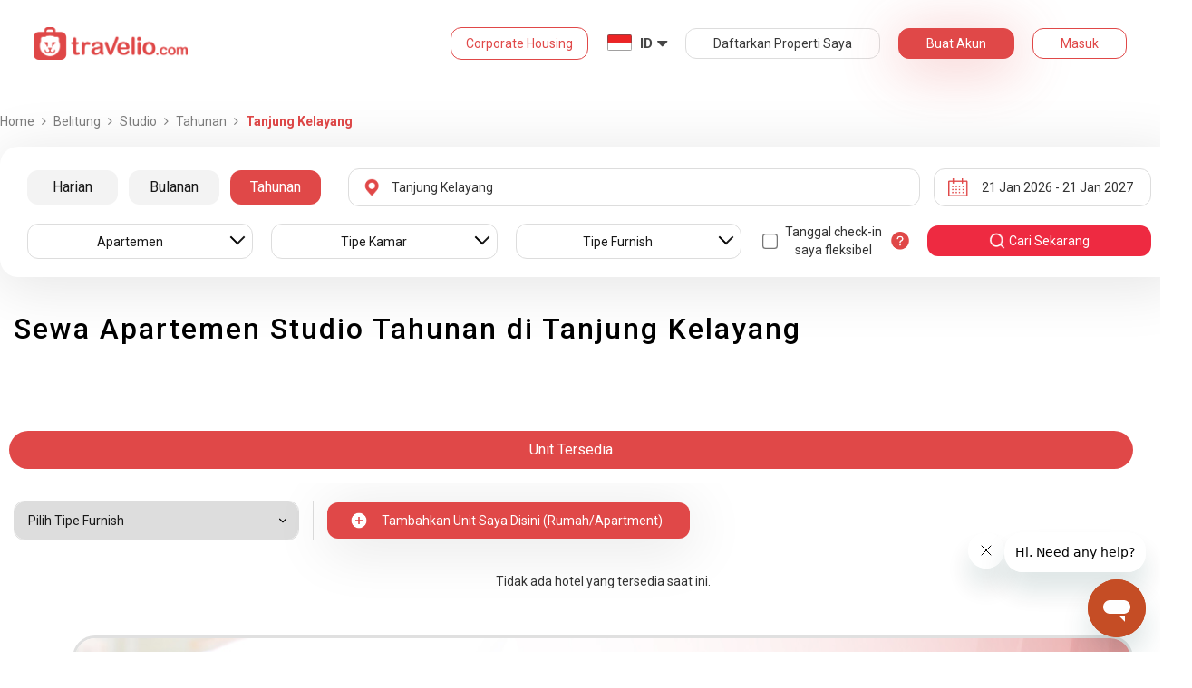

--- FILE ---
content_type: text/html; charset=utf-8
request_url: https://www.travelio.com/sewa-apartemen-belitung/studio/tahunan/tanjung-kelayang
body_size: 29227
content:
<!DOCTYPE html>
<html lang="id">
  <head>
  <base href="//www.travelio.com">
  <meta charset="utf-8">
  <meta http-equiv="Cache-control" content="public">
  <meta name="google" value="notranslate">
  <meta name="referrer" content="origin">

  
  <meta name="csrf-token" content="ULnmsyD8-I8AMBAgswSPhxTFQdWmNjFmoBcA">
  
  
  
  
  
  <meta name="robots" content="index,follow">
  

  <title>
    
      Sewa Apartemen Studio Tahunan di Tanjung Kelayang | Travelio.com
    
  </title>

  <meta name="description" content="Sewa Apartemen Studio Tahunan di Tanjung Kelayang | Sewa Harian Bulanan Tahunan | Banyak Pilihan Unit Fasilitas Lengkap">
  <meta name="keywords" content="Sewa apartemen murah Tanjung Kelayang Studio Tahunan, Sewa apartemen Tanjung Kelayang Studio Tahunan, apartemen murah Tanjung Kelayang Studio Tahunan, apartemen Tanjung Kelayang Studio Tahunan">
  <meta name="theme-color" content="#E04848">

  
    <meta name="viewport" content="initial-scale=1, user-scalable=yes">
  
  
  
  <meta name="format-detection" content="telephone=no">
  

  
  <meta property="fb:app_id" content="588745114603387"/>
  <meta property="og:url" content="https://www.travelio.com/sewa-apartemen-belitung/studio/tahunan/tanjung-kelayang"/>
  <meta property="og:title" content="Sewa Apartemen Studio Tahunan di Tanjung Kelayang | Selalu Ada Diskon Untuk Member | Travelio.com"/>
  <meta property="og:image" content="https://asset.travelio.com/asset/desktop/images/fb-share-image-general-new.jpg"/>
  <meta property="og:site_name" content="Travelio"/>
  <meta property="og:description" content="Sewa Apartemen Studio Tahunan di Tanjung Kelayang | Sewa Harian Bulanan Tahunan | Banyak Pilihan Unit Fasilitas Lengkap"/>
  <meta property="og:updated_time" content="1769033424"/>
  <meta property="og:locale" content="id_ID"/>

  <meta itemprop="og:headline" content="Sewa Apartemen Studio Tahunan di Tanjung Kelayang | Selalu Ada Diskon Untuk Member" />
  <meta itemprop="name" content="Sewa Apartemen Studio Tahunan di Tanjung Kelayang | Selalu Ada Diskon Untuk Member">
  <meta itemprop="description" content="Sewa Apartemen Studio Tahunan di Tanjung Kelayang | Sewa Harian Bulanan Tahunan | Banyak Pilihan Unit Fasilitas Lengkap">
  <meta itemprop="image" content="https://asset.travelio.com/asset/desktop/images/fb-share-image-general-new.jpg">
  

  <meta name="appleid-signin-client-id" content="com.travelio.SIWA">
  <meta name="appleid-signin-scope" content="name email">
  <meta name="appleid-signin-redirect-uri" content="https://www.travelio.com/appleAuth">
  <meta name="appleid-signin-state" content="ULnmsyD8-I8AMBAgswSPhxTFQdWmNjFmoBcA">
  <!-- <meta name="appleid-signin-nonce" content="aawefawefawef"> -->
  <meta name="appleid-signin-use-popup" content="false">

  <link rel="icon" type="image/png" href="https://asset.travelio.com/asset/desktop/images/favicon.png" />
  <link rel="stylesheet" href="//maxcdn.bootstrapcdn.com/font-awesome/4.2.0/css/font-awesome.min.css">
  <noscript><link rel="stylesheet" href="//maxcdn.bootstrapcdn.com/font-awesome/4.2.0/css/font-awesome.min.css"></noscript>
  <link rel="stylesheet" href="https://fonts.googleapis.com/css?family=Roboto:400,300italic,400italic,700italic,500,700">
  <noscript><link rel="stylesheet" href="https://fonts.googleapis.com/css?family=Roboto:400,300italic,400italic,700italic,500,700"></noscript>

  

  <!-- moengage manifest -->
  <link rel="manifest" href="manifest.json">
  <!-- moengage script -->
  <!-- <script type="text/javascript">
  (function(i,s,o,g,r,a,m,n){
    i['moengage_object']=r;t={}; q = function(f){return function(){(i['moengage_q']=i['moengage_q']||[]).push({f:f,a:arguments});};};
    f = ['track_event','add_user_attribute','add_first_name','add_last_name','add_email','add_mobile',
    'add_user_name','add_gender','add_birthday','destroy_session','add_unique_user_id','moe_events','call_web_push','track','location_type_attribute'];
    for(k in f){t[f[k]]=q(f[k]);}
    a=s.createElement(o);m=s.getElementsByTagName(o)[0];a.async=1;a.src=g;m.parentNode.insertBefore(a,m);
    i['moe']=i['moe'] || function(){n=arguments[0];return t;}; a.onload=function(){if(n){i[r] = moe(n);}};
    })(window,document,'script','https://cdn.moengage.com/webpush/moe_webSdk.min.latest.js','Moengage');

    Moengage = moe({
      app_id: "W1TNY5OJFFYFI0PU5OJE6DYH", // here goes your App Id
      debug_logs: "0",
    });
  </script> -->
  
  
      <link rel="canonical" href="https://www.travelio.com/sewa-apartemen-belitung/studio/tahunan/tanjung-kelayang" />
  

  
      
      <link rel="next" href="https://www.travelio.com/sewa-apartemen-belitung/studio/tahunan/tanjung-kelayang?page=2" />
      
  

  
    
      <link rel="preload" as="style" onload="this.rel='stylesheet'" href="https://cdnjs.cloudflare.com/ajax/libs/jqueryui/1.12.1/jquery-ui.min.css" integrity="sha512-aOG0c6nPNzGk+5zjwyJaoRUgCdOrfSDhmMID2u4+OIslr0GjpLKo7Xm0Ao3xmpM4T8AmIouRkqwj1nrdVsLKEQ==" crossorigin="anonymous" referrerpolicy="no-referrer" />
    
  
    
      <link rel="preload" as="style" onload="this.rel='stylesheet'" href="/styles/travelio-bs.css">
    
  
    
      <link rel="preload" as="style" onload="this.rel='stylesheet'" href="https://gitcdn.github.io/bootstrap-toggle/2.2.2/css/bootstrap-toggle.min.css">
    
  
    
  
    
  
    
  
    
  
    
  
    
  
    
  
    
  
    
  
    
  
    
  
    
  
    
  
    
      <link rel="preload" as="style" onload="this.rel='stylesheet'" href="https://cdnjs.cloudflare.com/ajax/libs/lightbox2/2.7.1/css/lightbox.css">
    
  
    
      <noscript><link rel="preload" as="style" onload="this.rel='stylesheet'" href="https://cdnjs.cloudflare.com/ajax/libs/lightbox2/2.7.1/css/lightbox.css"></noscript>
    
  
    
  
    
  

  
    <link rel="stylesheet" href="//www.travelio.com/dist/hotellist.min.css?v=1768989468563">
    <noscript><link rel="stylesheet" href="//www.travelio.com/dist/hotellist.min.css?v=1768989468563"></noscript>
  

  
    
  
    
  
    
  
         
      <script src="/js/travelio-jquery.js"></script>
    
  
         
      <script defer src="https://cdnjs.cloudflare.com/ajax/libs/jqueryui/1.12.1/jquery-ui.min.js" integrity="sha512-uto9mlQzrs59VwILcLiRYeLKPPbS/bT71da/OEBYEwcdNUk8jYIy+D176RYoop1Da+f9mvkYrmj5MCLZWEtQuA==" crossorigin="anonymous" referrerpolicy="no-referrer"></script>
    
  
         
      <script defer src="/js/travelio-bs.js"></script>
    
  
         
      <script defer src="https://cdnjs.cloudflare.com/ajax/libs/jquery-cookie/1.4.1/jquery.cookie.min.js" integrity="sha512-3j3VU6WC5rPQB4Ld1jnLV7Kd5xr+cq9avvhwqzbH/taCRNURoeEpoPBK9pDyeukwSxwRPJ8fDgvYXd6SkaZ2TA==" crossorigin="anonymous" referrerpolicy="no-referrer"></script>
    
  
         
      <script defer src="https://cdnjs.cloudflare.com/ajax/libs/jquery.form/4.3.0/jquery.form.min.js" integrity="sha512-YUkaLm+KJ5lQXDBdqBqk7EVhJAdxRnVdT2vtCzwPHSweCzyMgYV/tgGF4/dCyqtCC2eCphz0lRQgatGVdfR0ww==" crossorigin="anonymous" referrerpolicy="no-referrer"></script>
    
  
         
      <script defer src="https://cdnjs.cloudflare.com/ajax/libs/jquery-easing/1.4.1/jquery.easing.min.js" integrity="sha512-0QbL0ph8Tc8g5bLhfVzSqxe9GERORsKhIn1IrpxDAgUsbBGz/V7iSav2zzW325XGd1OMLdL4UiqRJj702IeqnQ==" crossorigin="anonymous" referrerpolicy="no-referrer"></script>
    
  
         
      <script defer src="https://apis.google.com/js/platform.js" async></script>
    
  
         
      <script defer src="https://gitcdn.github.io/bootstrap-toggle/2.2.2/js/bootstrap-toggle.min.js"></script>
    
  
         
      <script defer src="https://cdnjs.cloudflare.com/ajax/libs/fuse.js/3.3.0/fuse.min.js"></script>
    
  
         
      <script defer src="https://cdnjs.cloudflare.com/ajax/libs/jquery.lazyload/1.9.1/jquery.lazyload.min.js" integrity="sha512-jNDtFf7qgU0eH/+Z42FG4fw3w7DM/9zbgNPe3wfJlCylVDTT3IgKW5r92Vy9IHa6U50vyMz5gRByIu4YIXFtaQ==" crossorigin="anonymous" referrerpolicy="no-referrer"></script>
    
  
         
      <script defer src="https://cdnjs.cloudflare.com/ajax/libs/crypto-js/4.2.0/crypto-js.min.js" integrity="sha512-a+SUDuwNzXDvz4XrIcXHuCf089/iJAoN4lmrXJg18XnduKK6YlDHNRalv4yd1N40OKI80tFidF+rqTFKGPoWFQ==" crossorigin="anonymous" referrerpolicy="no-referrer"></script>
    
  
         
      <script defer id="ze-snippet" src="https://static.zdassets.com/ekr/snippet.js?key=0fb71054-dbab-42bb-adba-a3cd020e7fa0" async></script>
    
  
         
              <script src="/js/dayjs/dayjs.min.js"></script>        <script src="/js/dayjs/plugin/utc.js"></script>        <script src="/js/dayjs/plugin/advancedFormat.js"></script>        <script src="/js/dayjs/plugin/relativeTime.js"></script>        <script src="/js/dayjs/plugin/customParseFormat.js"></script>        <script src="/js/dayjs/plugin/isSameOrBefore.js"></script>        <script src="/js/dayjs/plugin/isSameOrAfter.js"></script>        <script src="/js/dayjs/plugin/duration.js"></script>        <script src="/js/dayjs/plugin/isToday.js"></script>        <script src="/js/dayjs/locale/id.js"></script>        <script>          var utc = window.dayjs_plugin_utc;          var advancedFormat = window.dayjs_plugin_advancedFormat;          var relativeTime = window.dayjs_plugin_relativeTime;          var customParseFormat = window.dayjs_plugin_customParseFormat;          var isSameOrBefore = window.dayjs_plugin_isSameOrBefore;          var isSameOrAfter = window.dayjs_plugin_isSameOrAfter;          var duration = window.dayjs_plugin_duration;          var isToday = window.dayjs_plugin_isToday;          dayjs.extend(utc);          dayjs.extend(relativeTime);          dayjs.extend(advancedFormat);          dayjs.extend(customParseFormat);          dayjs.extend(isSameOrBefore);          dayjs.extend(isSameOrAfter);          dayjs.extend(duration);          dayjs.extend(isToday);        </script>      
    
  
    
  
    
  
         
      <script defer src="https://cdnjs.cloudflare.com/ajax/libs/lightbox2/2.7.1/js/lightbox.js"></script>
    
  
         
      <script defer type="text/javascript" src="https://maps.googleapis.com/maps/api/js?key=AIzaSyBOA2TJ-Sq4Tt3cN6tdP0xWuMfe3irH2ww&libraries=places"></script>
    
  

    
  

  
    <!-- <script src="https://wchat.freshchat.com/js/widget.js"></script> -->
    <script type="text/javascript">
    window.NREUM||(NREUM={}),__nr_require=function(t,n,e){function r(e){if(!n[e]){var o=n[e]={exports:{}};t[e][0].call(o.exports,function(n){var o=t[e][1][n];return r(o||n)},o,o.exports)}return n[e].exports}if("function"==typeof __nr_require)return __nr_require;for(var o=0;o<e.length;o++)r(e[o]);return r}({1:[function(t,n,e){function r(t){try{s.console&&console.log(t)}catch(n){}}var o,i=t("ee"),a=t(15),s={};try{o=localStorage.getItem("__nr_flags").split(","),console&&"function"==typeof console.log&&(s.console=!0,o.indexOf("dev")!==-1&&(s.dev=!0),o.indexOf("nr_dev")!==-1&&(s.nrDev=!0))}catch(c){}s.nrDev&&i.on("internal-error",function(t){r(t.stack)}),s.dev&&i.on("fn-err",function(t,n,e){r(e.stack)}),s.dev&&(r("NR AGENT IN DEVELOPMENT MODE"),r("flags: "+a(s,function(t,n){return t}).join(", ")))},{}],2:[function(t,n,e){function r(t,n,e,r,o){try{d?d-=1:i("err",[o||new UncaughtException(t,n,e)])}catch(s){try{i("ierr",[s,c.now(),!0])}catch(u){}}return"function"==typeof f&&f.apply(this,a(arguments))}function UncaughtException(t,n,e){this.message=t||"Uncaught error with no additional information",this.sourceURL=n,this.line=e}function o(t){i("err",[t,c.now()])}var i=t("handle"),a=t(16),s=t("ee"),c=t("loader"),f=window.onerror,u=!1,d=0;c.features.err=!0,t(1),window.onerror=r;try{throw new Error}catch(l){"stack"in l&&(t(8),t(7),"addEventListener"in window&&t(5),c.xhrWrappable&&t(9),u=!0)}s.on("fn-start",function(t,n,e){u&&(d+=1)}),s.on("fn-err",function(t,n,e){u&&(this.thrown=!0,o(e))}),s.on("fn-end",function(){u&&!this.thrown&&d>0&&(d-=1)}),s.on("internal-error",function(t){i("ierr",[t,c.now(),!0])})},{}],3:[function(t,n,e){t("loader").features.ins=!0},{}],4:[function(t,n,e){function r(t){}if(window.performance&&window.performance.timing&&window.performance.getEntriesByType){var o=t("ee"),i=t("handle"),a=t(8),s=t(7),c="learResourceTimings",f="addEventListener",u="resourcetimingbufferfull",d="bstResource",l="resource",p="-start",h="-end",m="fn"+p,w="fn"+h,v="bstTimer",y="pushState",g=t("loader");g.features.stn=!0,t(6);var b=NREUM.o.EV;o.on(m,function(t,n){var e=t[0];e instanceof b&&(this.bstStart=g.now())}),o.on(w,function(t,n){var e=t[0];e instanceof b&&i("bst",[e,n,this.bstStart,g.now()])}),a.on(m,function(t,n,e){this.bstStart=g.now(),this.bstType=e}),a.on(w,function(t,n){i(v,[n,this.bstStart,g.now(),this.bstType])}),s.on(m,function(){this.bstStart=g.now()}),s.on(w,function(t,n){i(v,[n,this.bstStart,g.now(),"requestAnimationFrame"])}),o.on(y+p,function(t){this.time=g.now(),this.startPath=location.pathname+location.hash}),o.on(y+h,function(t){i("bstHist",[location.pathname+location.hash,this.startPath,this.time])}),f in window.performance&&(window.performance["c"+c]?window.performance[f](u,function(t){i(d,[window.performance.getEntriesByType(l)]),window.performance["c"+c]()},!1):window.performance[f]("webkit"+u,function(t){i(d,[window.performance.getEntriesByType(l)]),window.performance["webkitC"+c]()},!1)),document[f]("scroll",r,{passive:!0}),document[f]("keypress",r,!1),document[f]("click",r,!1)}},{}],5:[function(t,n,e){function r(t){for(var n=t;n&&!n.hasOwnProperty(u);)n=Object.getPrototypeOf(n);n&&o(n)}function o(t){s.inPlace(t,[u,d],"-",i)}function i(t,n){return t[1]}var a=t("ee").get("events"),s=t(18)(a,!0),c=t("gos"),f=XMLHttpRequest,u="addEventListener",d="removeEventListener";n.exports=a,"getPrototypeOf"in Object?(r(document),r(window),r(f.prototype)):f.prototype.hasOwnProperty(u)&&(o(window),o(f.prototype)),a.on(u+"-start",function(t,n){var e=t[1],r=c(e,"nr@wrapped",function(){function t(){if("function"==typeof e.handleEvent)return e.handleEvent.apply(e,arguments)}var n={object:t,"function":e}[typeof e];return n?s(n,"fn-",null,n.name||"anonymous"):e});this.wrapped=t[1]=r}),a.on(d+"-start",function(t){t[1]=this.wrapped||t[1]})},{}],6:[function(t,n,e){var r=t("ee").get("history"),o=t(18)(r);n.exports=r,o.inPlace(window.history,["pushState","replaceState"],"-")},{}],7:[function(t,n,e){var r=t("ee").get("raf"),o=t(18)(r),i="equestAnimationFrame";n.exports=r,o.inPlace(window,["r"+i,"mozR"+i,"webkitR"+i,"msR"+i],"raf-"),r.on("raf-start",function(t){t[0]=o(t[0],"fn-")})},{}],8:[function(t,n,e){function r(t,n,e){t[0]=a(t[0],"fn-",null,e)}function o(t,n,e){this.method=e,this.timerDuration="number"==typeof t[1]?t[1]:0,t[0]=a(t[0],"fn-",this,e)}var i=t("ee").get("timer"),a=t(18)(i),s="setTimeout",c="setInterval",f="clearTimeout",u="-start",d="-";n.exports=i,a.inPlace(window,[s,"setImmediate"],s+d),a.inPlace(window,[c],c+d),a.inPlace(window,[f,"clearImmediate"],f+d),i.on(c+u,r),i.on(s+u,o)},{}],9:[function(t,n,e){function r(t,n){d.inPlace(n,["onreadystatechange"],"fn-",s)}function o(){var t=this,n=u.context(t);t.readyState>3&&!n.resolved&&(n.resolved=!0,u.emit("xhr-resolved",[],t)),d.inPlace(t,w,"fn-",s)}function i(t){v.push(t),h&&(g=-g,b.data=g)}function a(){for(var t=0;t<v.length;t++)r([],v[t]);v.length&&(v=[])}function s(t,n){return n}function c(t,n){for(var e in t)n[e]=t[e];return n}t(5);var f=t("ee"),u=f.get("xhr"),d=t(18)(u),l=NREUM.o,p=l.XHR,h=l.MO,m="readystatechange",w=["onload","onerror","onabort","onloadstart","onloadend","onprogress","ontimeout"],v=[];n.exports=u;var y=window.XMLHttpRequest=function(t){var n=new p(t);try{u.emit("new-xhr",[n],n),n.addEventListener(m,o,!1)}catch(e){try{u.emit("internal-error",[e])}catch(r){}}return n};if(c(p,y),y.prototype=p.prototype,d.inPlace(y.prototype,["open","send"],"-xhr-",s),u.on("send-xhr-start",function(t,n){r(t,n),i(n)}),u.on("open-xhr-start",r),h){var g=1,b=document.createTextNode(g);new h(a).observe(b,{characterData:!0})}else f.on("fn-end",function(t){t[0]&&t[0].type===m||a()})},{}],10:[function(t,n,e){function r(t){var n=this.params,e=this.metrics;if(!this.ended){this.ended=!0;for(var r=0;r<d;r++)t.removeEventListener(u[r],this.listener,!1);if(!n.aborted){if(e.duration=a.now()-this.startTime,4===t.readyState){n.status=t.status;var i=o(t,this.lastSize);if(i&&(e.rxSize=i),this.sameOrigin){var c=t.getResponseHeader("X-NewRelic-App-Data");c&&(n.cat=c.split(", ").pop())}}else n.status=0;e.cbTime=this.cbTime,f.emit("xhr-done",[t],t),s("xhr",[n,e,this.startTime])}}}function o(t,n){var e=t.responseType;if("json"===e&&null!==n)return n;var r="arraybuffer"===e||"blob"===e||"json"===e?t.response:t.responseText;return h(r)}function i(t,n){var e=c(n),r=t.params;r.host=e.hostname+":"+e.port,r.pathname=e.pathname,t.sameOrigin=e.sameOrigin}var a=t("loader");if(a.xhrWrappable){var s=t("handle"),c=t(11),f=t("ee"),u=["load","error","abort","timeout"],d=u.length,l=t("id"),p=t(14),h=t(13),m=window.XMLHttpRequest;a.features.xhr=!0,t(9),f.on("new-xhr",function(t){var n=this;n.totalCbs=0,n.called=0,n.cbTime=0,n.end=r,n.ended=!1,n.xhrGuids={},n.lastSize=null,p&&(p>34||p<10)||window.opera||t.addEventListener("progress",function(t){n.lastSize=t.loaded},!1)}),f.on("open-xhr-start",function(t){this.params={method:t[0]},i(this,t[1]),this.metrics={}}),f.on("open-xhr-end",function(t,n){"loader_config"in NREUM&&"xpid"in NREUM.loader_config&&this.sameOrigin&&n.setRequestHeader("X-NewRelic-ID",NREUM.loader_config.xpid)}),f.on("send-xhr-start",function(t,n){var e=this.metrics,r=t[0],o=this;if(e&&r){var i=h(r);i&&(e.txSize=i)}this.startTime=a.now(),this.listener=function(t){try{"abort"===t.type&&(o.params.aborted=!0),("load"!==t.type||o.called===o.totalCbs&&(o.onloadCalled||"function"!=typeof n.onload))&&o.end(n)}catch(e){try{f.emit("internal-error",[e])}catch(r){}}};for(var s=0;s<d;s++)n.addEventListener(u[s],this.listener,!1)}),f.on("xhr-cb-time",function(t,n,e){this.cbTime+=t,n?this.onloadCalled=!0:this.called+=1,this.called!==this.totalCbs||!this.onloadCalled&&"function"==typeof e.onload||this.end(e)}),f.on("xhr-load-added",function(t,n){var e=""+l(t)+!!n;this.xhrGuids&&!this.xhrGuids[e]&&(this.xhrGuids[e]=!0,this.totalCbs+=1)}),f.on("xhr-load-removed",function(t,n){var e=""+l(t)+!!n;this.xhrGuids&&this.xhrGuids[e]&&(delete this.xhrGuids[e],this.totalCbs-=1)}),f.on("addEventListener-end",function(t,n){n instanceof m&&"load"===t[0]&&f.emit("xhr-load-added",[t[1],t[2]],n)}),f.on("removeEventListener-end",function(t,n){n instanceof m&&"load"===t[0]&&f.emit("xhr-load-removed",[t[1],t[2]],n)}),f.on("fn-start",function(t,n,e){n instanceof m&&("onload"===e&&(this.onload=!0),("load"===(t[0]&&t[0].type)||this.onload)&&(this.xhrCbStart=a.now()))}),f.on("fn-end",function(t,n){this.xhrCbStart&&f.emit("xhr-cb-time",[a.now()-this.xhrCbStart,this.onload,n],n)})}},{}],11:[function(t,n,e){n.exports=function(t){var n=document.createElement("a"),e=window.location,r={};n.href=t,r.port=n.port;var o=n.href.split("://");!r.port&&o[1]&&(r.port=o[1].split("/")[0].split("@").pop().split(":")[1]),r.port&&"0"!==r.port||(r.port="https"===o[0]?"443":"80"),r.hostname=n.hostname||e.hostname,r.pathname=n.pathname,r.protocol=o[0],"/"!==r.pathname.charAt(0)&&(r.pathname="/"+r.pathname);var i=!n.protocol||":"===n.protocol||n.protocol===e.protocol,a=n.hostname===document.domain&&n.port===e.port;return r.sameOrigin=i&&(!n.hostname||a),r}},{}],12:[function(t,n,e){function r(){}function o(t,n,e){return function(){return i(t,[f.now()].concat(s(arguments)),n?null:this,e),n?void 0:this}}var i=t("handle"),a=t(15),s=t(16),c=t("ee").get("tracer"),f=t("loader"),u=NREUM;"undefined"==typeof window.newrelic&&(newrelic=u);var d=["setPageViewName","setCustomAttribute","setErrorHandler","finished","addToTrace","inlineHit","addRelease"],l="api-",p=l+"ixn-";a(d,function(t,n){u[n]=o(l+n,!0,"api")}),u.addPageAction=o(l+"addPageAction",!0),u.setCurrentRouteName=o(l+"routeName",!0),n.exports=newrelic,u.interaction=function(){return(new r).get()};var h=r.prototype={createTracer:function(t,n){var e={},r=this,o="function"==typeof n;return i(p+"tracer",[f.now(),t,e],r),function(){if(c.emit((o?"":"no-")+"fn-start",[f.now(),r,o],e),o)try{return n.apply(this,arguments)}finally{c.emit("fn-end",[f.now()],e)}}}};a("setName,setAttribute,save,ignore,onEnd,getContext,end,get".split(","),function(t,n){h[n]=o(p+n)}),newrelic.noticeError=function(t){"string"==typeof t&&(t=new Error(t)),i("err",[t,f.now()])}},{}],13:[function(t,n,e){n.exports=function(t){if("string"==typeof t&&t.length)return t.length;if("object"==typeof t){if("undefined"!=typeof ArrayBuffer&&t instanceof ArrayBuffer&&t.byteLength)return t.byteLength;if("undefined"!=typeof Blob&&t instanceof Blob&&t.size)return t.size;if(!("undefined"!=typeof FormData&&t instanceof FormData))try{return JSON.stringify(t).length}catch(n){return}}}},{}],14:[function(t,n,e){var r=0,o=navigator.userAgent.match(/Firefox[\/\s](\d+\.\d+)/);o&&(r=+o[1]),n.exports=r},{}],15:[function(t,n,e){function r(t,n){var e=[],r="",i=0;for(r in t)o.call(t,r)&&(e[i]=n(r,t[r]),i+=1);return e}var o=Object.prototype.hasOwnProperty;n.exports=r},{}],16:[function(t,n,e){function r(t,n,e){n||(n=0),"undefined"==typeof e&&(e=t?t.length:0);for(var r=-1,o=e-n||0,i=Array(o<0?0:o);++r<o;)i[r]=t[n+r];return i}n.exports=r},{}],17:[function(t,n,e){n.exports={exists:"undefined"!=typeof window.performance&&window.performance.timing&&"undefined"!=typeof window.performance.timing.navigationStart}},{}],18:[function(t,n,e){function r(t){return!(t&&t instanceof Function&&t.apply&&!t[a])}var o=t("ee"),i=t(16),a="nr@original",s=Object.prototype.hasOwnProperty,c=!1;n.exports=function(t,n){function e(t,n,e,o){function nrWrapper(){var r,a,s,c;try{a=this,r=i(arguments),s="function"==typeof e?e(r,a):e||{}}catch(f){l([f,"",[r,a,o],s])}u(n+"start",[r,a,o],s);try{return c=t.apply(a,r)}catch(d){throw u(n+"err",[r,a,d],s),d}finally{u(n+"end",[r,a,c],s)}}return r(t)?t:(n||(n=""),nrWrapper[a]=t,d(t,nrWrapper),nrWrapper)}function f(t,n,o,i){o||(o="");var a,s,c,f="-"===o.charAt(0);for(c=0;c<n.length;c++)s=n[c],a=t[s],r(a)||(t[s]=e(a,f?s+o:o,i,s))}function u(e,r,o){if(!c||n){var i=c;c=!0;try{t.emit(e,r,o,n)}catch(a){l([a,e,r,o])}c=i}}function d(t,n){if(Object.defineProperty&&Object.keys)try{var e=Object.keys(t);return e.forEach(function(e){Object.defineProperty(n,e,{get:function(){return t[e]},set:function(n){return t[e]=n,n}})}),n}catch(r){l([r])}for(var o in t)s.call(t,o)&&(n[o]=t[o]);return n}function l(n){try{t.emit("internal-error",n)}catch(e){}}return t||(t=o),e.inPlace=f,e.flag=a,e}},{}],ee:[function(t,n,e){function r(){}function o(t){function n(t){return t&&t instanceof r?t:t?c(t,s,i):i()}function e(e,r,o,i){if(!l.aborted||i){t&&t(e,r,o);for(var a=n(o),s=h(e),c=s.length,f=0;f<c;f++)s[f].apply(a,r);var d=u[y[e]];return d&&d.push([g,e,r,a]),a}}function p(t,n){v[t]=h(t).concat(n)}function h(t){return v[t]||[]}function m(t){return d[t]=d[t]||o(e)}function w(t,n){f(t,function(t,e){n=n||"feature",y[e]=n,n in u||(u[n]=[])})}var v={},y={},g={on:p,emit:e,get:m,listeners:h,context:n,buffer:w,abort:a,aborted:!1};return g}function i(){return new r}function a(){(u.api||u.feature)&&(l.aborted=!0,u=l.backlog={})}var s="nr@context",c=t("gos"),f=t(15),u={},d={},l=n.exports=o();l.backlog=u},{}],gos:[function(t,n,e){function r(t,n,e){if(o.call(t,n))return t[n];var r=e();if(Object.defineProperty&&Object.keys)try{return Object.defineProperty(t,n,{value:r,writable:!0,enumerable:!1}),r}catch(i){}return t[n]=r,r}var o=Object.prototype.hasOwnProperty;n.exports=r},{}],handle:[function(t,n,e){function r(t,n,e,r){o.buffer([t],r),o.emit(t,n,e)}var o=t("ee").get("handle");n.exports=r,r.ee=o},{}],id:[function(t,n,e){function r(t){var n=typeof t;return!t||"object"!==n&&"function"!==n?-1:t===window?0:a(t,i,function(){return o++})}var o=1,i="nr@id",a=t("gos");n.exports=r},{}],loader:[function(t,n,e){function r(){if(!x++){var t=b.info=NREUM.info,n=l.getElementsByTagName("script")[0];if(setTimeout(u.abort,3e4),!(t&&t.licenseKey&&t.applicationID&&n))return u.abort();f(y,function(n,e){t[n]||(t[n]=e)}),c("mark",["onload",a()+b.offset],null,"api");var e=l.createElement("script");e.src="https://"+t.agent,n.parentNode.insertBefore(e,n)}}function o(){"complete"===l.readyState&&i()}function i(){c("mark",["domContent",a()+b.offset],null,"api")}function a(){return E.exists&&performance.now?Math.round(performance.now()):(s=Math.max((new Date).getTime(),s))-b.offset}var s=(new Date).getTime(),c=t("handle"),f=t(15),u=t("ee"),d=window,l=d.document,p="addEventListener",h="attachEvent",m=d.XMLHttpRequest,w=m&&m.prototype;NREUM.o={ST:setTimeout,CT:clearTimeout,XHR:m,REQ:d.Request,EV:d.Event,PR:d.Promise,MO:d.MutationObserver};var v=""+location,y={beacon:"bam.nr-data.net",errorBeacon:"bam.nr-data.net",agent:"js-agent.newrelic.com/nr-1026.min.js"},g=m&&w&&w[p]&&!/CriOS/.test(navigator.userAgent),b=n.exports={offset:s,now:a,origin:v,features:{},xhrWrappable:g};t(12),l[p]?(l[p]("DOMContentLoaded",i,!1),d[p]("load",r,!1)):(l[h]("onreadystatechange",o),d[h]("onload",r)),c("mark",["firstbyte",s],null,"api");var x=0,E=t(17)},{}]},{},["loader",2,10,4,3]);
    ;NREUM.info={beacon:"bam.nr-data.net",errorBeacon:"bam.nr-data.net",licenseKey:"c1cd3c96a0",applicationID:"5396925",sa:1}
    </script>


    
      <script type="application/ld+json">
      {
          "@context": "http://schema.org",
          "@type": "WebSite",
          "url": "https://www.travelio.com/",
          "potentialAction": {
              "@type": "SearchAction",
              "target": "https://www.travelio.com/search?destination={search_term_string}",
              "query-input": "required name=search_term_string"
          }
      }
      </script>
    

      
      <!-- for microsoftclarity.js -->
      <script type="text/javascript">
        (function(c,l,a,r,i,t,y){
          c[a]=c[a]||function(){(c[a].q=c[a].q||[]).push(arguments)};
          t=l.createElement(r);t.async=1;t.src="https://www.clarity.ms/tag/"+i;
          y=l.getElementsByTagName(r)[0];y.parentNode.insertBefore(t,y);
        })(window, document, "clarity", "script", "obpissnkjp");

        $(document).ready(function() {
          var clarityUserdata = null;
          
          /** microsoft clarity */
          if (
            clarityUserdata &&
            typeof window !== 'undefined' &&
            typeof window.clarity !== 'undefined'
          ) {
            window.clarity('identify', clarityUserdata.id);
            window.clarity('set', 'Name', clarityUserdata.name);
            window.clarity('set', 'Email', clarityUserdata.email);
          } else {
            window.clarity('identify', 'Guest');
            window.clarity('set', 'Name', '');
            window.clarity('set', 'Email', '');
          }
        });
      </script>

      <!-- Google Tag Manager -->
      <script>(function(w,d,s,l,i){w[l]=w[l]||[];w[l].push({'gtm.start':
      new Date().getTime(),event:'gtm.js'});var f=d.getElementsByTagName(s)[0],
      j=d.createElement(s),dl=l!='dataLayer'?'&l='+l:'';j.async=true;j.src=
      '//www.googletagmanager.com/gtm.js?id='+i+dl;f.parentNode.insertBefore(j,f);
      })(window,document,'script','dataLayer','GTM-NFSKQM');</script>
      <!-- End Google Tag Manager -->
    
      <!-- <style>.async-hide { opacity: 0 !important} </style>  -->
      <script>(function(a,s,y,n,c,h,i,d,e){s.className+=' '+y;h.start=1*new Date; h.end=i=function(){s.className=s.className.replace(RegExp(' ?'+y),'')}; (a[n]=a[n]||[]).hide=h;setTimeout(function(){i();h.end=null},c);h.timeout=c; })(window,document.documentElement,'async-hide','dataLayer',4000, {'GTM-T6J8ZDD':true});</script>


        <script> (function(i,s,o,g,r,a,m){i['GoogleAnalyticsObject']=r;i[r]=i[r]||function(){ (i[r].q=i[r].q||[]).push(arguments)},i[r].l=1*new Date();a=s.createElement(o), m=s.getElementsByTagName(o)[0];a.async=1;a.src=g;m.parentNode.insertBefore(a,m) })(window,document,'script','https://www.google-analytics.com/analytics.js','ga'); ga('create', 'UA-56580695-1', 'auto'); ga('require', 'GTM-T6J8ZDD'); ga('send', 'pageview'); </script>

        <script>
          dataLayer = [{
            'device': 'desktop',
            'emailUser': ''
          }];
        </script>
    

    <!-- if warning message exists, add padding to page-body element because the header is fixed -->
    
    <meta name="google-site-verification" content="0PKMu0ZiEpGCiJNF-yKQpvf5TeNHWrGMu2ldJs_Il6U" />

    
      
    
  

  <!-- The core Firebase JS SDK is always required and must be listed first -->
  <script src="https://www.gstatic.com/firebasejs/7.15.1/firebase-app.js"></script>
  <script defer src="https://www.gstatic.com/firebasejs/7.15.1/firebase-auth.js"></script>

  <!-- Google Recaptcha -->
  <script defer src="https://www.google.com/recaptcha/api.js?hl=id"></script>

  <!-- TODO: Add SDKs for Firebase products that you want to use
      https://firebase.google.com/docs/web/setup#available-libraries -->

  <script>
    // Your web app's Firebase configuration
    var firebaseConfig = {
      apiKey: "AIzaSyDwR6m7f4SQRSNJ63DnECA3fndfX7rMg9E",
      authDomain: "travelio-11b9b.firebaseapp.com",
      databaseURL: "https://travelio-11b9b.firebaseio.com",
      projectId: "travelio-11b9b",
      storageBucket: "travelio-11b9b.appspot.com",
      messagingSenderId: "488096405155",
      appId: "1:488096405155:web:c61800a18e0f02bf6e1116"
    };
    // Initialize Firebase
    firebase.initializeApp(firebaseConfig);
    // const auth = firebase.auth();
  </script>
    
  <script>
    var wishlists = [];
    var wishlistSales = [];
    var obj = {base_url: "//www.travelio.com", lang: "id", currency: {"_id":"5444ed3f1bd7cfca010041a7","name":"Rupiah","symbol":"IDR","exchangeRate":1,"status":"active","dateCreated":0,"dateModified":0}, image_url: "https://asset.travelio.com/asset/desktop/images", asset_url: "https://asset.travelio.com/asset/desktop/images", state : "1"};
    var sessionExpired = 0;
    var recentSearchCity = ``;
    var serverTime = "1769033424931";
    var userEmailData = null;
    
    
  </script>

  <!-- delete service worker mobile web -->
  <script>
    if ('serviceWorker' in navigator) {
      window.addEventListener('load', function () {
        navigator.serviceWorker.getRegistrations().then(function(registrations) {
          for(let registration of registrations) {
            registration.unregister()
          } 
        })
      })
    }	
  </script>
</head>
<body>
  
    <!-- Google Tag Manager -->
    <noscript><iframe src="//www.googletagmanager.com/ns.html?id=GTM-NFSKQM"
    height="0" width="0" style="display:none;visibility:hidden"></iframe></noscript>
    <!-- End of Google Tag Manager -->
  
  <div id="fb-root"></div>
  
  
    <script>(function(d, s, id) {
      var js, fjs = d.getElementsByTagName(s)[0];
      if (d.getElementById(id)) return;
      js = d.createElement(s); js.id = id;
      js.src = "//connect.facebook.net/en_US/sdk.js#xfbml=1&version=v18.0&appId=588745114603387";
      fjs.parentNode.insertBefore(js, fjs);
    }(document, 'script', 'facebook-jssdk'));</script>
  

<div class="hidden loading" id="loading"><i class="fa fa-spinner fa-spin"></i></div>
<div class="hidden loading" id="loading2"><i class="fa fa-spinner fa-spin"></i></div>
<input type="hidden" id="bidError" value="">
<input type="hidden" id="loggedIn" value="0">

  <div id="body-wrapper">
      
      <div id="headerNavbar">
        
          <div class="navbar-header" id="menu-wrapper">
            <div class="navbar-brand-wrapper">
              <a class="navbar-brand" href="//www.travelio.com" ></a>
            </div>
            <div class="navbar-menu-wrapper">
              
              <a class="navbar-menu-corporate ml-20" href="//www.travelio.com/corporatehousing">Corporate Housing</a>
              
              <div class="dropdown ml-20" id="localization-dropdown">
                <button class="dropdown-toggle" type="button" id="localization" data-toggle="dropdown" aria-haspopup="true" aria-expanded="true" style="display: flex; align-items: center;">                 
                  <img id="localization-flag" data-src="https://asset.travelio.com/asset/desktop/images/ID.png" class="lazyload" alt="">
                  <label for="localization-flag" style="margin: 0 5px;">ID</label>
                  <i class="fa fa-caret-down fa-lg"></i>
                </button>
                <ul class="dropdown-menu" aria-labelledby="localization">
                  <li data-lang="id" onclick="changeLocalization(this)"><img src="https://asset.travelio.com/asset/desktop/images/ID.png" alt=""> <span>ID</span></li>
                  <li data-lang="en" onclick="changeLocalization(this)"><img src="https://asset.travelio.com/asset/desktop/images/EN.png" alt=""> <span>EN</span></li>
                </ul>
              </div>
              
                <a class="navbar-menu-tpm ml-20" href="//www.travelio.com/tpm">Daftarkan Properti Saya</a>
              
              
                <div class="flex-row">
                  <div class="ml-20" id="registerBtn" onclick="openLoginRegisterModal('register')">
                    Buat Akun
                  </div>
                  <div class="ml-20" id="loginBtn" onclick="openLoginRegisterModal('login')">
                    Masuk
                  </div>
                </div>
              
            </div>
          </div>
      </div>
      

    <div class="modal fade modal-md" style="z-index: 1052;" id="recaptchaModal" tabindex="-1" role="dialog" aria-labelledby="recaptchaModal" aria-hidden="true">
      <div class="modal-dialog" style="width: fit-content;">
        <div id="recaptcha-modal-content" class="modal-content" style="width: fit-content; padding: 50px 70px;">
          <div class="padding0 g-recaptcha margintop10" id="g-recaptcha" data-sitekey="6LdGSwoUAAAAAGwyWZQWYWAtPpF5K28wUdSsoC7V" data-callback="captchaStatusHeader"></div>
        </div>
      </div>
    </div>

    <!-- Auth Modal -->
    <div class="modal fade" id="authModal" tabindex="-1" role="dialog" aria-labelledby="authLabel" aria-hidden="true" style="z-index: 1050;">
      <div class="modal-dialog">
        <div id="auth-modal-content" class="modal-content" style="display: none;">
          <div id="close-auth-modal-icon" class="close-modal-icon" onclick="closeAuthModal()">&#10005;</div>
          <div class="auth-modal-wrapper">
            <div id="auth-modal-sign-in-wrapper" class="auth-modal-display-wrapper">
              <div class="auth-modal-title">
                Login
              </div>
              <div id="auth-modal-warning-box-anchor"></div>
              <div class="auth-modal-sign-in-type-wrapper">
                <div class="auth-modal-sign-in-type-btn active" data-type="email">
                  <img id="auth-modal-sign-in-with-email-icon" src="https://asset.travelio.com/asset/desktop/images/new-design/auth/icon/mail-active.png" alt="">
                  Login dengan Email
                </div>
                <div class="auth-modal-sign-in-type-btn" data-type="phone">
                  <img id="auth-modal-sign-in-with-phone-icon" src="https://asset.travelio.com/asset/desktop/images/new-design/auth/icon/phone.png" alt="">
                  Login dengan Telepon
                </div>
              </div>
              <div id="auth-modal-sign-in-with-phone-wrapper" class="auth-modal-sign-in-type-box" style="display: none;">
                <div class="travelio-input-wrapper" style="margin-top: 10px; margin-bottom: 10px;">
                  <div class="travelio-input-box">
                    <span class="travelio-input-dial" id="auth-modal-sign-in-dial-code">
                      <span><i class="fa fa-spinner fa-spin"></i></span>
                      <i class="fa fa-caret-down" style="margin-left: 5px;"></i>
                    </span>
                    <div class="travelio-input-text">
                      <input type="number" id="auth-modal-sign-in-phone-input" aria-describedby="dial-code" data-dial-code="+62" />
                    </div>
                    <svg class="travelio-input-text-icon" xmlns="http://www.w3.org/2000/svg" width="20" height="20" viewBox="0 0 20 20" fill="none" onclick="clearInput(this)">
                      <path d="M9.99739 1.66602C5.40573 1.66602 1.66406 5.40768 1.66406 9.99935C1.66406 14.591 5.40573 18.3327 9.99739 18.3327C14.5891 18.3327 18.3307 14.591 18.3307 9.99935C18.3307 5.40768 14.5891 1.66602 9.99739 1.66602ZM12.7974 11.916C13.0391 12.1577 13.0391 12.5577 12.7974 12.7993C12.6724 12.9243 12.5141 12.9827 12.3557 12.9827C12.1974 12.9827 12.0391 12.9243 11.9141 12.7993L9.99739 10.8827L8.08073 12.7993C7.95573 12.9243 7.79739 12.9827 7.63906 12.9827C7.48073 12.9827 7.3224 12.9243 7.1974 12.7993C6.95573 12.5577 6.95573 12.1577 7.1974 11.916L9.11406 9.99935L7.1974 8.08268C6.95573 7.84101 6.95573 7.44101 7.1974 7.19935C7.43906 6.95768 7.83906 6.95768 8.08073 7.19935L9.99739 9.11601L11.9141 7.19935C12.1557 6.95768 12.5557 6.95768 12.7974 7.19935C13.0391 7.44101 13.0391 7.84101 12.7974 8.08268L10.8807 9.99935L12.7974 11.916Z" fill="#7D7D7D"/>
                    </svg>
                  </div>
                  <div class="travelio-input-error-msg"></div>
                </div>
                <div class="auth-modal-sign-in-dial-code-list-wrapper hidden">
                  <div class="auth-modal-sign-in-dial-code-filter-wrapper">
                    <input type="text" class="form-control auth-modal-sign-in-dial-code-filter" autocomplete="off" placeholder="Indonesia"> 
                  </div>
                  <ul class="auth-modal-sign-in-dial-code-list">
                  </ul>
                </div>
              </div>
              <div id="auth-modal-sign-in-with-email-wrapper" class="auth-modal-sign-in-type-box">
                <div class="travelio-input-wrapper">
                  <div class="travelio-input-box">
                    <div class="travelio-input-text">
                      <input type="text" id="login-email" placeholder="Email">
                    </div>
                  </div>
                  <div class="travelio-input-error-msg"></div>
                </div>
                <div class="travelio-input-wrapper">
                  <div class="travelio-input-box">
                    <div class="travelio-input-text">
                      <input type="password" id="login-password" placeholder="Password">
                      <i class="fa fa-eye-slash icon-show-password" style="position: absolute; right: 15px; top: 3px; color: #BDBDBD; cursor: pointer;" onclick="showPassword(this)"></i>
                      <i class="fa fa-eye icon-hide-password" style="position: absolute; right: 15px; top: 3px; color: #BDBDBD; display: none; cursor: pointer;" onclick="hidePassword(this)"></i>
                    </div>
                  </div>
                  <div class="travelio-input-error-msg"></div>
                </div>
                <div class="auth-modal-forgot-password-btn" onclick="showForgotPassword();">
                  lupa kata sandi?
                </div>
              </div>
              <input type="hidden" id="loginFrom" value="" />
              <button id="auth-modal-btn" onclick="loginUserNoSSO(this);">Login</button>
              <div class="auth-modal-sso-wrapper">
                <div class="auth-modal-sso-title">Atau masuk dengan :</div>
                <div class="auth-modal-sso-button-row">
                  <div class="auth-modal-sso-btn" onclick="loginWithGoogle()">
                    <img src="https://asset.travelio.com/asset/desktop/images/google_logo.png" loading="lazy" height="28px" width="28px" alt="" />
                  </div>
                  <div style="display: none;">
                    <div id="appleid-signin" data-color="black" data-border="true" data-type="sign in"></div>
                    <script type="text/javascript" src="https://appleid.cdn-apple.com/appleauth/static/jsapi/appleid/1/en_US/appleid.auth.js"></script>
                    <div class="clear"></div>
                  </div>
                  <div class="auth-modal-sso-btn" onclick="loginWithFB()">
                    <img src="https://asset.travelio.com/asset/desktop/images/new-design/auth/icon/fb.png" loading="lazy" alt="" />
                  </div>
                  <div class="auth-modal-sso-btn" onclick="loginWithApple()">
                    <span style="color: #4F4F4F; font-size: 24px;"></span>
                  </div>
                </div>
              </div>
              <div class="auth-modal-no-account-label">
                Belum punya akun?<span onclick="showRegister()">Daftar</span>
              </div>
            </div>
            <div id="auth-modal-sign-up-wrapper" class="auth-modal-display-wrapper" style="display: none;">
              <div id="auth-modal-sign-up-type-box-wrapper" class="auth-modal-sign-up-section">
                <div class="auth-modal-sso-wrapper" style="margin-top: 20px;">
                  <div class="auth-modal-sso-title">Daftar Mulai Dengan :</div>
                  <div class="auth-modal-sso-button-row">
                    <div class="auth-modal-sso-btn" onclick="loginWithGoogle()">
                      <img src="https://asset.travelio.com/asset/desktop/images/google_logo.png" loading="lazy" height="28px" width="28px" alt="" />
                    </div>
                    <div class="auth-modal-sso-btn" onclick="loginWithFB()">
                      <img src="https://asset.travelio.com/asset/desktop/images/new-design/auth/icon/fb.png" loading="lazy" alt="" />
                    </div>
                    <div class="auth-modal-sso-btn" onclick="loginWithApple()">
                      <span style="color: #4F4F4F; font-size: 24px;"></span>
                    </div>
                  </div>
                </div>
                <div class="auth-modal-sign-up-type-wrapper">
                  <div class="auth-modal-sign-up-type-btn active" data-type="email">
                    <img id="auth-modal-sign-up-with-email-icon" src="https://asset.travelio.com/asset/desktop/images/new-design/auth/icon/mail-active.png" alt="">
                    Daftar dengan Email
                  </div>
                  <div class="auth-modal-sign-up-type-btn" data-type="phone">
                    <img id="auth-modal-sign-up-with-phone-icon" src="https://asset.travelio.com/asset/desktop/images/new-design/auth/icon/phone.png" alt="">
                    Daftar dengan Telepon
                  </div>
                </div>
                <div id="auth-modal-sign-up-with-phone-wrapper" class="auth-modal-sign-up-type-box" style="display: none;">
                  <div class="travelio-input-wrapper" style="margin-top: 10px; margin-bottom: 10px;">
                    <div class="travelio-input-box">
                      <span class="travelio-input-dial" id="auth-modal-sign-up-dial-code">
                        <span><i class="fa fa-spinner fa-spin"></i></span>
                        <i class="fa fa-caret-down" style="margin-left: 5px;"></i>
                      </span>
                      <div class="travelio-input-text">
                        <input type="number" id="auth-modal-sign-up-phone-input" aria-describedby="dial-code" data-dial-code="+62" />
                      </div>
                      <svg class="travelio-input-text-icon" xmlns="http://www.w3.org/2000/svg" width="20" height="20" viewBox="0 0 20 20" fill="none" onclick="clearInput(this)">
                        <path d="M9.99739 1.66602C5.40573 1.66602 1.66406 5.40768 1.66406 9.99935C1.66406 14.591 5.40573 18.3327 9.99739 18.3327C14.5891 18.3327 18.3307 14.591 18.3307 9.99935C18.3307 5.40768 14.5891 1.66602 9.99739 1.66602ZM12.7974 11.916C13.0391 12.1577 13.0391 12.5577 12.7974 12.7993C12.6724 12.9243 12.5141 12.9827 12.3557 12.9827C12.1974 12.9827 12.0391 12.9243 11.9141 12.7993L9.99739 10.8827L8.08073 12.7993C7.95573 12.9243 7.79739 12.9827 7.63906 12.9827C7.48073 12.9827 7.3224 12.9243 7.1974 12.7993C6.95573 12.5577 6.95573 12.1577 7.1974 11.916L9.11406 9.99935L7.1974 8.08268C6.95573 7.84101 6.95573 7.44101 7.1974 7.19935C7.43906 6.95768 7.83906 6.95768 8.08073 7.19935L9.99739 9.11601L11.9141 7.19935C12.1557 6.95768 12.5557 6.95768 12.7974 7.19935C13.0391 7.44101 13.0391 7.84101 12.7974 8.08268L10.8807 9.99935L12.7974 11.916Z" fill="#7D7D7D"/>
                      </svg>
                    </div>
                    <div class="travelio-input-error-msg"></div>
                  </div>
                  <div class="auth-modal-sign-up-dial-code-list-wrapper hidden">
                    <div class="auth-modal-sign-up-dial-code-filter-wrapper">
                      <input type="text" class="form-control auth-modal-sign-up-dial-code-filter" autocomplete="off" placeholder="Indonesia"> 
                    </div>
                    <ul class="auth-modal-sign-up-dial-code-list">
                    </ul>
                  </div>
                </div>
                <div id="auth-modal-sign-up-with-email-wrapper" class="auth-modal-sign-up-type-box">
                  <div class="travelio-input-wrapper" style="width: 100%;">
                    <div class="travelio-input-box">
                      <div class="travelio-input-text">
                        <input type="text" id="auth-modal-sign-up-with-email-name-input" placeholder="Fullname">
                      </div>
                    </div>
                    <div class="travelio-input-error-msg"></div>
                  </div>
                  <div class="travelio-input-wrapper" style="width: 100%;">
                    <div class="travelio-input-box">
                      <div class="travelio-input-text">
                        <input type="text" id="auth-modal-sign-up-with-email-email-input" placeholder="Email">
                      </div>
                    </div>
                    <div class="travelio-input-error-msg"></div>
                  </div>
                  <div class="travelio-input-wrapper" style="width: 100%;">
                    <div class="travelio-input-box">
                      <div class="travelio-input-text">
                        <input type="password" id="auth-modal-sign-up-with-email-password-input" placeholder="Password">
                        <i class="fa fa-eye-slash icon-show-password" style="position: absolute; right: 15px; top: 3px; color: #BDBDBD; cursor: pointer;" onclick="showPassword(this)"></i>
                        <i class="fa fa-eye icon-hide-password" style="position: absolute; right: 15px; top: 3px; color: #BDBDBD; display: none; cursor: pointer;" onclick="hidePassword(this)"></i>
                      </div>
                    </div>
                    <div class="travelio-input-error-msg"></div>
                  </div>
                  <div class="travelio-input-wrapper" style="width: 100%;">
                    <div class="travelio-input-box">
                      <div class="travelio-input-text">
                        <input type="password" id="auth-modal-sign-up-with-email-confirm-password-input" placeholder="Konfirmasi Password">
                        <i class="fa fa-eye-slash icon-show-password" style="position: absolute; right: 15px; top: 3px; color: #BDBDBD; cursor: pointer;" onclick="showPassword(this)"></i>
                        <i class="fa fa-eye icon-hide-password" style="position: absolute; right: 15px; top: 3px; color: #BDBDBD; display: none; cursor: pointer;" onclick="hidePassword(this)"></i>
                      </div>
                    </div>
                    <div class="travelio-input-error-msg"></div>
                  </div>
                  <div id="auth-modal-sign-up-email-info-success" class="auth-modal-sign-up-email-info-box" style="display: none;">
                    <img src="https://asset.travelio.com/asset/desktop/images/new-design/auth/icon/tick-circle.png" alt="" style="width: 20px; height: 20px;">
                    <span></span>
                  </div>
                  <div id="auth-modal-sign-up-email-info-warning" class="auth-modal-sign-up-email-info-box" style="display: none;">
                    <div style="width: 20px; height: 20px; background: rgba(242,153,74, 0.4); display: flex; align-items: center; justify-content: center; border-radius: 50%;">!</div>
                    <span></span>
                  </div>
                </div>
                <div class="auth-modal-checkbox" style="flex-direction: column;">
                  <div class="flex-row">
                    <input type="checkbox" id="register-subscribe" name="register-subscribe" checked>
                    <div class="checkbox-label">
                      Kirimkan saya update promo eksklusif Travelio
                    </div>
                  </div>
                  <div class="travelio-input-error-msg"></div>
                </div>
                <div class="auth-modal-checkbox" style="flex-direction: column;">
                  <div class="flex-row">
                    <input type="checkbox" id="register-agree" name="register-agree">
                    <div class="checkbox-label">
                      Saya telah berusia 18 tahun ke atas dan menyetujui <a href='//www.travelio.com/privacy' target='_blank' rel='nofollow'>Kebijakan Privasi</a> yang berlaku
                    </div>
                  </div>
                  <div class="travelio-input-error-msg"></div>
                </div>
                <button id="register-modal-btn" onclick="registerUser(this);">Buat Akun</button>
                <div class="auth-modal-have-account-label">
                  Sudah punya akun?<span onclick="showLogin()">Login</span>
                </div>
              </div>
              <div id="auth-modal-sign-up-email-wrapper" class="auth-modal-sign-up-section" style="display: none;">
                <div class="auth-modal-sign-up-email-icon" style="margin-bottom: 0px;">
                  <img src="https://asset.travelio.com/asset/desktop/images/new-design/auth/icon/email.png" alt="" style="width: 38px; height: 38px;">
                </div>
                <div class="flex-row" style="font-size: 18px; color: #000; font-weight: 600;">
                  Daftarkan Email dan Nama Anda
                </div>
                <div class="travelio-input-wrapper" style="width: 100%;">
                  <div class="travelio-input-box">
                    <div class="travelio-input-text">
                      <input type="text" id="auth-modal-sign-up-email-input" placeholder="Masukkan Email">
                    </div>
                  </div>
                  <div class="travelio-input-error-msg"></div>
                </div>
                <div class="travelio-input-wrapper" style="width: 100%;">
                  <div class="travelio-input-box">
                    <div class="travelio-input-text">
                      <input type="text" id="auth-modal-sign-up-name-input" placeholder="Masukkan Nama">
                    </div>
                  </div>
                  <div class="travelio-input-error-msg"></div>
                </div>
                <div class="flex-row" style="width: 100%; gap: 5px;">
                  <button id="auth-modal-sign-up-email-close-button" onclick="closeAuthModal()">Lewati</button>
                  <button id="auth-modal-sign-up-email-register-button">Daftar</button>
                </div>
                <div id="auth-modal-sign-up-email-info-success" class="auth-modal-sign-up-email-info-box" style="display: none;">
                  <img src="https://asset.travelio.com/asset/desktop/images/new-design/auth/icon/tick-circle.png" alt="" style="width: 20px; height: 20px;">
                  <span></span>
                </div>
                <div id="auth-modal-sign-up-email-info-warning" class="auth-modal-sign-up-email-info-box" style="display: none;">
                  <div style="width: 20px; height: 20px; background: rgba(242,153,74, 0.4); display: flex; align-items: center; justify-content: center; border-radius: 50%;">!</div>
                  <span></span>
                </div>
              </div>
            </div>
            <div id="auth-modal-email-no-pwd-wrapper" class="auth-modal-display-wrapper">
              <img src="https://asset.travelio.com/asset/desktop/images/new-design/nopwd.png" alt="" style="width: 160px; height: auto; margin-top: 30px;">
              <div style="font-size: 18px; font-weight: 600; color: #000; text-align: center; margin-top: 10px;">
                Email kamu belum memiliki Kata Sandi!
              </div>
              <div style="font-size: 14px; color: #7D7D7D; text-align: center;">
                Silahkan atur Kata Sandi disini!
              </div>
              <button id="auth-modal-nopwd-btn">Atur Kata Sandi</button>
            </div>
            <div id="auth-modal-sso-need-bind-wrapper" class="auth-modal-display-wrapper">
              <div style="font-size: 18px; font-weight: 600; color: #000; text-align: center;">
                Hubungkan Akun
              </div>
              <div style="font-size: 14px; color: #7D7D7D; text-align: center;">
                Kami menemukan akun Travelio dengan email yang sama <span id='auth-modal-email-need-bind'></span>. Jika kamu ingin menghubungkannya, mohon verifikasi kata sandi.
              </div>
              <div class="travelio-input-wrapper" style="width: 100%;">
                <div class="travelio-input-box">
                  <div class="travelio-input-text">
                    <input type="password" id="bind-account-password" placeholder="Password">
                    <i class="fa fa-eye-slash icon-show-password" style="position: absolute; right: 15px; top: 3px; color: #BDBDBD; cursor: pointer;" onclick="showPassword(this)"></i>
                    <i class="fa fa-eye icon-hide-password" style="position: absolute; right: 15px; top: 3px; color: #BDBDBD; display: none; cursor: pointer;" onclick="hidePassword(this)"></i>
                  </div>
                </div>
                <div class="travelio-input-error-msg"></div>
              </div>
              <button id="auth-modal-sso-need-bind-btn">Hubungkan Akun dan Log In</button>
              <button id="auth-modal-sso-need-bind-return-btn">Kembali</button>
            </div>
            <div id="auth-modal-forgot-password-wrapper" class="auth-modal-display-wrapper" style="display: none;">
              <div style="color: #141414; font-size: 20px; font-weight: 500; margin-bottom: 20px;">Lupa Kata Sandi</div>
              <div class="travelio-input-wrapper" style="width: 100%;">
                <div class="travelio-input-box">
                  <div class="travelio-input-text">
                    <input type="text" id="fp-email" placeholder="Masukkan Email">
                  </div>
                </div>
                <div class="travelio-input-error-msg"></div>
              </div>
              <button id="forgot-password-modal-btn" onclick="resetPassword(this);">Atur Ulang Kata Sandi</button>
              <div id="error-fp" style="display: none;"></div>
              <div id="success-fp" style="display: none;"></div>
              <div id="back-to-login" onclick="showLogin()"><i class="fa fa-arrow-left smoothening"></i>Kembali ke Login</div>
            </div>
            <div id="auth-modal-sso-reset-pwd" class="auth-modal-display-wrapper" style="display: none;">
              <div class="auth-modal-sso-reset-pwd-title">Login Sukses!</div>
              <div class="auth-modal-sso-reset-pwd-label">Harap atur kata sandi baru di halaman Profil Saya</div>
              <div id="auth-modal-sso-reset-pwd-btn">OK</div>
            </div>
          </div>
        </div>
        <div id="otp-modal-2-content" class="modal-content row" style="color: #1B1B1B; padding: 50px 0px; position: relative; display: none;">
          <div class="close-modal-icon-2" onclick="closeModalOTP()">
            <svg xmlns="http://www.w3.org/2000/svg" width="22" height="22" viewBox="0 0 22 22" fill="none">
              <path d="M16.5 5.5L5.5 16.5" stroke="black" stroke-width="1.83333" stroke-linecap="round" stroke-linejoin="round"/>
              <path d="M5.5 5.5L16.5 16.5" stroke="black" stroke-width="1.83333" stroke-linecap="round" stroke-linejoin="round"/>
            </svg>
          </div>
          <div class="flex-column">
            <div id="otp-modal-2-phone-wrapper" class="flex-column otp-modal-2-section">
              <div class="flex-column">
                <div class="otp-modal-2-icon">
                  <svg xmlns="http://www.w3.org/2000/svg" width="35" height="35" viewBox="0 0 35 35" fill="none">
                    <path d="M16.112 21.8014L13.4141 24.4993C12.8453 25.0681 11.9411 25.0681 11.3578 24.5139C11.1974 24.3535 11.037 24.2077 10.8766 24.0473C9.40185 22.5627 8.04171 20.9686 6.80781 19.2785C5.61198 17.616 4.64948 15.9535 3.94948 14.3056C3.26406 12.6431 2.91406 11.0535 2.91406 9.53685C2.91406 8.54518 3.08906 7.59727 3.43906 6.72227C3.78906 5.83268 4.34323 5.01602 5.11615 4.28685C6.04948 3.3681 7.07031 2.91602 8.14948 2.91602C8.55781 2.91602 8.96615 3.00352 9.33073 3.17852C9.7099 3.35352 10.0453 3.61602 10.3078 3.99518L13.6911 8.76393C13.9536 9.12852 14.1432 9.46393 14.2745 9.78477C14.4057 10.091 14.4786 10.3973 14.4786 10.6743C14.4786 11.0243 14.3766 11.3743 14.1724 11.7098C13.9828 12.0452 13.7057 12.3952 13.3557 12.7452L12.2474 13.8973C12.087 14.0577 12.0141 14.2473 12.0141 14.4806C12.0141 14.5973 12.0286 14.6993 12.0578 14.816C12.1016 14.9327 12.1453 15.0202 12.1745 15.1077C12.437 15.5889 12.8891 16.216 13.5307 16.9743C14.187 17.7327 14.887 18.5056 15.6453 19.2785C15.7911 19.4243 15.9516 19.5702 16.0974 19.716C16.6807 20.2848 16.6953 21.2181 16.112 21.8014ZM32.037 26.7306C32.035 27.281 31.9105 27.824 31.6724 28.3202C31.4245 28.8452 31.1036 29.341 30.6807 29.8077C29.9661 30.5952 29.1786 31.1639 28.2891 31.5285C28.2745 31.5285 28.2599 31.5431 28.2453 31.5431C27.3849 31.8931 26.4516 32.0827 25.4453 32.0827C23.9578 32.0827 22.3682 31.7327 20.6911 31.0181C19.0141 30.3035 17.337 29.341 15.6745 28.1306C15.1057 27.7077 14.537 27.2848 13.9974 26.8327L18.7661 22.0639C19.1745 22.3702 19.5391 22.6035 19.8453 22.7639C19.9182 22.7931 20.0057 22.8368 20.1078 22.8806C20.2245 22.9243 20.3411 22.9389 20.4724 22.9389C20.7203 22.9389 20.9099 22.8514 21.0703 22.691L22.1786 21.5973C22.5432 21.2327 22.8932 20.9556 23.2286 20.7806C23.5641 20.5764 23.8995 20.4743 24.2641 20.4743C24.5411 20.4743 24.8328 20.5327 25.1536 20.6639C25.4745 20.7952 25.8099 20.9848 26.1745 21.2327L31.0016 24.6598C31.3807 24.9223 31.6432 25.2285 31.8036 25.5931C31.9495 25.9577 32.037 26.3223 32.037 26.7306Z" fill="url(#paint0_linear_20691_10964)"/>
                    <defs>
                      <linearGradient id="paint0_linear_20691_10964" x1="17.4755" y1="2.91602" x2="21.4671" y2="38.304" gradientUnits="userSpaceOnUse">
                        <stop stop-color="#ED6969"/>
                        <stop offset="1" stop-color="#E04848"/>
                      </linearGradient>
                    </defs>
                  </svg>
                </div>
                <div class="flex-row flex-center" style="font-weight: 500; text-align: center; font-size: 18px; color: #000;">
                  Verifikasi Nomor Ponsel Anda
                </div>
                <div class="flex-row flex-center" style="font-weight: normal; text-align: center; margin-bottom: 10px; font-size: 14px; color: #7D7D7D; margin-top: 10px;">
                  Masukkan nomor ponsel Anda untuk menerima kode OTP
                </div>
              </div>
              <div class="travelio-input-wrapper" style="width: 300px;">
                <div class="travelio-input-box">
                  <span class="travelio-input-dial" id="header-dial-code">
                    <span><i class="fa fa-spinner fa-spin"></i></span>
                    <i class="fa fa-caret-down" style="margin-left: 5px;"></i>
                  </span>
                  <div class="travelio-input-text">
                    <input type="number" id="otp-modal-2-phone-input" aria-describedby="dial-code" data-dial-code="+62" style="background: transparent;" />
                  </div>
                  <svg class="travelio-input-text-icon" xmlns="http://www.w3.org/2000/svg" width="20" height="20" viewBox="0 0 20 20" fill="none" onclick="clearInput(this)">
                    <path d="M9.99739 1.66602C5.40573 1.66602 1.66406 5.40768 1.66406 9.99935C1.66406 14.591 5.40573 18.3327 9.99739 18.3327C14.5891 18.3327 18.3307 14.591 18.3307 9.99935C18.3307 5.40768 14.5891 1.66602 9.99739 1.66602ZM12.7974 11.916C13.0391 12.1577 13.0391 12.5577 12.7974 12.7993C12.6724 12.9243 12.5141 12.9827 12.3557 12.9827C12.1974 12.9827 12.0391 12.9243 11.9141 12.7993L9.99739 10.8827L8.08073 12.7993C7.95573 12.9243 7.79739 12.9827 7.63906 12.9827C7.48073 12.9827 7.3224 12.9243 7.1974 12.7993C6.95573 12.5577 6.95573 12.1577 7.1974 11.916L9.11406 9.99935L7.1974 8.08268C6.95573 7.84101 6.95573 7.44101 7.1974 7.19935C7.43906 6.95768 7.83906 6.95768 8.08073 7.19935L9.99739 9.11601L11.9141 7.19935C12.1557 6.95768 12.5557 6.95768 12.7974 7.19935C13.0391 7.44101 13.0391 7.84101 12.7974 8.08268L10.8807 9.99935L12.7974 11.916Z" fill="#7D7D7D"/>
                  </svg>
                </div>
                <div class="travelio-input-error-msg"></div>
              </div>
              <div class="header-dial-code-list-wrapper hidden">
                <div class="header-dial-code-filter-wrapper">
                  <input type="text" class="form-control header-dial-code-filter" autocomplete="off" placeholder="Indonesia"> 
                </div>
                <ul class="header-dial-code-list">
                </ul>
              </div>
              <div id="update-foreign-phone-email-input-wrapper" class="travelio-input-wrapper" style="display: none; width: 300px;">
                <div class="travelio-input-box">
                  <div class="travelio-input-text">
                    <input type="text" id="update-foreign-phone-email-input" placeholder="Email">
                  </div>
                </div>
                <div class="travelio-input-error-msg"></div>
              </div>
              <div id="otp-modal-2-send-via-box" class="otp-modal-2-btn-box">
                <div class="otp-modal-2-btn-label">Pilih Opsi Untuk Mendapatkan Kode OTP</div>
                <div class="otp-modal-2-btn-wrapper">
                  <div class="otp-modal-2-sms" onclick="sendOTPViaV3('sms')">
                    <svg xmlns="http://www.w3.org/2000/svg" width="20" height="20" viewBox="0 0 20 20" fill="none">
                      <path d="M14.1641 1.66602H5.83073C3.53073 1.66602 1.66406 3.52435 1.66406 5.81602V11.6327C1.66406 13.9243 3.53073 15.7827 5.83073 15.7827H7.08073C7.30573 15.7827 7.60573 15.9327 7.7474 16.116L8.9974 17.7743C9.5474 18.5077 10.4474 18.5077 10.9974 17.7743L12.2474 16.116C12.4057 15.9077 12.6557 15.7827 12.9141 15.7827H14.1641C16.4641 15.7827 18.3307 13.9243 18.3307 11.6327V5.81602C18.3307 3.52435 16.4641 1.66602 14.1641 1.66602ZM6.66406 9.99935C6.1974 9.99935 5.83073 9.62435 5.83073 9.16602C5.83073 8.70768 6.20573 8.33268 6.66406 8.33268C7.1224 8.33268 7.4974 8.70768 7.4974 9.16602C7.4974 9.62435 7.13073 9.99935 6.66406 9.99935ZM9.9974 9.99935C9.53073 9.99935 9.16406 9.62435 9.16406 9.16602C9.16406 8.70768 9.53906 8.33268 9.9974 8.33268C10.4557 8.33268 10.8307 8.70768 10.8307 9.16602C10.8307 9.62435 10.4641 9.99935 9.9974 9.99935ZM13.3307 9.99935C12.8641 9.99935 12.4974 9.62435 12.4974 9.16602C12.4974 8.70768 12.8724 8.33268 13.3307 8.33268C13.7891 8.33268 14.1641 8.70768 14.1641 9.16602C14.1641 9.62435 13.7974 9.99935 13.3307 9.99935Z" fill="#E04848"/>
                    </svg>
                    SMS
                  </div>
                  <div class="otp-modal-2-whatsapp" onclick="sendOTPViaV3('wa')">
                    <svg xmlns="http://www.w3.org/2000/svg" width="20" height="20" viewBox="0 0 20 20" fill="none">
                      <path d="M18.3192 9.51001C18.0359 4.67668 13.6442 0.951677 8.58586 1.78501C5.10253 2.36001 2.31086 5.18501 1.76919 8.66834C1.45252 10.685 1.86919 12.5933 2.77752 14.1683L2.03586 16.9267C1.86919 17.5517 2.44419 18.1183 3.06086 17.9433L5.77752 17.1933C7.01086 17.9183 8.45253 18.335 9.99419 18.335C14.6942 18.335 18.5942 14.1933 18.3192 9.51001ZM14.0692 13.1017C13.8682 13.5139 13.5249 13.8395 13.1025 14.0183C12.8525 14.1267 12.5775 14.1767 12.2859 14.1767C11.8609 14.1767 11.4025 14.0767 10.9275 13.8683C10.4213 13.6461 9.94068 13.3694 9.49419 13.0433C9.01086 12.6933 8.56086 12.3017 8.12753 11.8767C7.69419 11.4433 7.31086 10.985 6.96086 10.51C6.61919 10.035 6.34419 9.56001 6.14419 9.08501C5.94419 8.61001 5.84419 8.15168 5.84419 7.71834C5.84419 7.43501 5.89419 7.16001 5.99419 6.91001C6.09419 6.65168 6.25253 6.41834 6.47753 6.21001C6.74419 5.94334 7.03586 5.81834 7.34419 5.81834C7.46086 5.81834 7.57753 5.84334 7.68586 5.89334C7.79419 5.94334 7.89419 6.01834 7.96919 6.12668L8.93586 7.49334C9.01086 7.60168 9.06919 7.69334 9.10253 7.78501C9.14419 7.87668 9.16086 7.96001 9.16086 8.04334C9.16086 8.14334 9.12753 8.24334 9.06919 8.34334C9.01086 8.44334 8.93586 8.54334 8.83586 8.64334L8.51919 8.97668C8.46919 9.02668 8.45253 9.07668 8.45253 9.14334C8.45253 9.17668 8.46086 9.21001 8.46919 9.24334C8.48586 9.27668 8.49419 9.30168 8.50253 9.32668C8.57753 9.46834 8.71086 9.64334 8.89419 9.86001C9.28435 10.3185 9.71072 10.7449 10.1692 11.135C10.3859 11.3183 10.5692 11.4433 10.7109 11.5183C10.7359 11.5267 10.7609 11.5433 10.7859 11.5517C10.8192 11.5683 10.8525 11.5683 10.8942 11.5683C10.9692 11.5683 11.0192 11.5433 11.0692 11.4933L11.3859 11.1767C11.4942 11.0683 11.5942 10.9933 11.6859 10.9433C11.7859 10.885 11.8775 10.8517 11.9859 10.8517C12.0692 10.8517 12.1525 10.8683 12.2442 10.91C12.3359 10.9517 12.4359 11.0017 12.5359 11.0767L13.9192 12.06C14.0275 12.135 14.1025 12.2267 14.1525 12.3267C14.1942 12.435 14.2192 12.535 14.2192 12.6517C14.1692 12.7933 14.1359 12.9517 14.0692 13.1017Z" fill="white"/>
                    </svg>
                    Whatsapp
                  </div>
                </div>
              </div>
              <div id="otp-modal-2-send-email-otp" style="display: none; width: 300px; align-items: center; justify-content: center; cursor: pointer;" onclick="showEmailOTPFromUpdateWithPhone('email')">
                Lanjutkan
              </div>
            </div>
            <div id="otp-modal-2-verify-type-wrapper" class="otp-modal-2-section" style="display: none;">
              <div id="otp-modal-2-back-to-login-with-phone" onclick="backToPhoneInput()">
                <svg xmlns="http://www.w3.org/2000/svg" width="24" height="24" viewBox="0 0 24 24" fill="none">
                  <path d="M19 12H5" stroke="#181818" stroke-width="2" stroke-linecap="round" stroke-linejoin="round"/>
                  <path d="M12 19L5 12L12 5" stroke="#181818" stroke-width="2" stroke-linecap="round" stroke-linejoin="round"/>
                </svg>
              </div>
              <div class="otp-modal-2-icon">
                <svg xmlns="http://www.w3.org/2000/svg" width="35" height="35" viewBox="0 0 35 35" fill="none">
                  <path d="M16.112 21.8014L13.4141 24.4993C12.8453 25.0681 11.9411 25.0681 11.3578 24.5139C11.1974 24.3535 11.037 24.2077 10.8766 24.0473C9.40185 22.5627 8.04171 20.9686 6.80781 19.2785C5.61198 17.616 4.64948 15.9535 3.94948 14.3056C3.26406 12.6431 2.91406 11.0535 2.91406 9.53685C2.91406 8.54518 3.08906 7.59727 3.43906 6.72227C3.78906 5.83268 4.34323 5.01602 5.11615 4.28685C6.04948 3.3681 7.07031 2.91602 8.14948 2.91602C8.55781 2.91602 8.96615 3.00352 9.33073 3.17852C9.7099 3.35352 10.0453 3.61602 10.3078 3.99518L13.6911 8.76393C13.9536 9.12852 14.1432 9.46393 14.2745 9.78477C14.4057 10.091 14.4786 10.3973 14.4786 10.6743C14.4786 11.0243 14.3766 11.3743 14.1724 11.7098C13.9828 12.0452 13.7057 12.3952 13.3557 12.7452L12.2474 13.8973C12.087 14.0577 12.0141 14.2473 12.0141 14.4806C12.0141 14.5973 12.0286 14.6993 12.0578 14.816C12.1016 14.9327 12.1453 15.0202 12.1745 15.1077C12.437 15.5889 12.8891 16.216 13.5307 16.9743C14.187 17.7327 14.887 18.5056 15.6453 19.2785C15.7911 19.4243 15.9516 19.5702 16.0974 19.716C16.6807 20.2848 16.6953 21.2181 16.112 21.8014ZM32.037 26.7306C32.035 27.281 31.9105 27.824 31.6724 28.3202C31.4245 28.8452 31.1036 29.341 30.6807 29.8077C29.9661 30.5952 29.1786 31.1639 28.2891 31.5285C28.2745 31.5285 28.2599 31.5431 28.2453 31.5431C27.3849 31.8931 26.4516 32.0827 25.4453 32.0827C23.9578 32.0827 22.3682 31.7327 20.6911 31.0181C19.0141 30.3035 17.337 29.341 15.6745 28.1306C15.1057 27.7077 14.537 27.2848 13.9974 26.8327L18.7661 22.0639C19.1745 22.3702 19.5391 22.6035 19.8453 22.7639C19.9182 22.7931 20.0057 22.8368 20.1078 22.8806C20.2245 22.9243 20.3411 22.9389 20.4724 22.9389C20.7203 22.9389 20.9099 22.8514 21.0703 22.691L22.1786 21.5973C22.5432 21.2327 22.8932 20.9556 23.2286 20.7806C23.5641 20.5764 23.8995 20.4743 24.2641 20.4743C24.5411 20.4743 24.8328 20.5327 25.1536 20.6639C25.4745 20.7952 25.8099 20.9848 26.1745 21.2327L31.0016 24.6598C31.3807 24.9223 31.6432 25.2285 31.8036 25.5931C31.9495 25.9577 32.037 26.3223 32.037 26.7306Z" fill="url(#paint0_linear_31307_28678)"/>
                  <defs>
                    <linearGradient id="paint0_linear_31307_28678" x1="17.4755" y1="2.91602" x2="21.4671" y2="38.304" gradientUnits="userSpaceOnUse">
                      <stop stop-color="#ED6969"/>
                      <stop offset="1" stop-color="#E04848"/>
                    </linearGradient>
                  </defs>
                </svg>
              </div>
              <div class="flex-row" style="text-align: center; font-size: 18px; color: #000; font-weight: 600;">
                Pilih Opsi OTP
              </div>
              <div class="smoothening" style="text-align: center; font-size: 14px; color: #181818;">
                Pilih opsi untuk mendapatkan kode OTP untuk nomor&nbsp;<span id='otp-modal-2-inputted-phone-number'>087883799217</span>
              </div>
              <div class="flex-row smoothening" style="text-align: center; color: #7D7D7D; font-size: 14px;">
                Pastikan notifikasi kamu dalam keadaan aktif
              </div>
              <div class="otp-modal-2-btn-box">
                <div class="otp-modal-2-btn-wrapper">
                  <div class="otp-modal-2-sms" onclick="sendOTPViaV3('sms')">
                    <svg xmlns="http://www.w3.org/2000/svg" width="20" height="20" viewBox="0 0 20 20" fill="none">
                      <path d="M14.1641 1.66602H5.83073C3.53073 1.66602 1.66406 3.52435 1.66406 5.81602V11.6327C1.66406 13.9243 3.53073 15.7827 5.83073 15.7827H7.08073C7.30573 15.7827 7.60573 15.9327 7.7474 16.116L8.9974 17.7743C9.5474 18.5077 10.4474 18.5077 10.9974 17.7743L12.2474 16.116C12.4057 15.9077 12.6557 15.7827 12.9141 15.7827H14.1641C16.4641 15.7827 18.3307 13.9243 18.3307 11.6327V5.81602C18.3307 3.52435 16.4641 1.66602 14.1641 1.66602ZM6.66406 9.99935C6.1974 9.99935 5.83073 9.62435 5.83073 9.16602C5.83073 8.70768 6.20573 8.33268 6.66406 8.33268C7.1224 8.33268 7.4974 8.70768 7.4974 9.16602C7.4974 9.62435 7.13073 9.99935 6.66406 9.99935ZM9.9974 9.99935C9.53073 9.99935 9.16406 9.62435 9.16406 9.16602C9.16406 8.70768 9.53906 8.33268 9.9974 8.33268C10.4557 8.33268 10.8307 8.70768 10.8307 9.16602C10.8307 9.62435 10.4641 9.99935 9.9974 9.99935ZM13.3307 9.99935C12.8641 9.99935 12.4974 9.62435 12.4974 9.16602C12.4974 8.70768 12.8724 8.33268 13.3307 8.33268C13.7891 8.33268 14.1641 8.70768 14.1641 9.16602C14.1641 9.62435 13.7974 9.99935 13.3307 9.99935Z" fill="#E04848"/>
                    </svg>
                    SMS
                  </div>
                  <div class="otp-modal-2-whatsapp" onclick="sendOTPViaV3('wa')">
                    <svg xmlns="http://www.w3.org/2000/svg" width="20" height="20" viewBox="0 0 20 20" fill="none">
                      <path d="M18.3192 9.51001C18.0359 4.67668 13.6442 0.951677 8.58586 1.78501C5.10253 2.36001 2.31086 5.18501 1.76919 8.66834C1.45252 10.685 1.86919 12.5933 2.77752 14.1683L2.03586 16.9267C1.86919 17.5517 2.44419 18.1183 3.06086 17.9433L5.77752 17.1933C7.01086 17.9183 8.45253 18.335 9.99419 18.335C14.6942 18.335 18.5942 14.1933 18.3192 9.51001ZM14.0692 13.1017C13.8682 13.5139 13.5249 13.8395 13.1025 14.0183C12.8525 14.1267 12.5775 14.1767 12.2859 14.1767C11.8609 14.1767 11.4025 14.0767 10.9275 13.8683C10.4213 13.6461 9.94068 13.3694 9.49419 13.0433C9.01086 12.6933 8.56086 12.3017 8.12753 11.8767C7.69419 11.4433 7.31086 10.985 6.96086 10.51C6.61919 10.035 6.34419 9.56001 6.14419 9.08501C5.94419 8.61001 5.84419 8.15168 5.84419 7.71834C5.84419 7.43501 5.89419 7.16001 5.99419 6.91001C6.09419 6.65168 6.25253 6.41834 6.47753 6.21001C6.74419 5.94334 7.03586 5.81834 7.34419 5.81834C7.46086 5.81834 7.57753 5.84334 7.68586 5.89334C7.79419 5.94334 7.89419 6.01834 7.96919 6.12668L8.93586 7.49334C9.01086 7.60168 9.06919 7.69334 9.10253 7.78501C9.14419 7.87668 9.16086 7.96001 9.16086 8.04334C9.16086 8.14334 9.12753 8.24334 9.06919 8.34334C9.01086 8.44334 8.93586 8.54334 8.83586 8.64334L8.51919 8.97668C8.46919 9.02668 8.45253 9.07668 8.45253 9.14334C8.45253 9.17668 8.46086 9.21001 8.46919 9.24334C8.48586 9.27668 8.49419 9.30168 8.50253 9.32668C8.57753 9.46834 8.71086 9.64334 8.89419 9.86001C9.28435 10.3185 9.71072 10.7449 10.1692 11.135C10.3859 11.3183 10.5692 11.4433 10.7109 11.5183C10.7359 11.5267 10.7609 11.5433 10.7859 11.5517C10.8192 11.5683 10.8525 11.5683 10.8942 11.5683C10.9692 11.5683 11.0192 11.5433 11.0692 11.4933L11.3859 11.1767C11.4942 11.0683 11.5942 10.9933 11.6859 10.9433C11.7859 10.885 11.8775 10.8517 11.9859 10.8517C12.0692 10.8517 12.1525 10.8683 12.2442 10.91C12.3359 10.9517 12.4359 11.0017 12.5359 11.0767L13.9192 12.06C14.0275 12.135 14.1025 12.2267 14.1525 12.3267C14.1942 12.435 14.2192 12.535 14.2192 12.6517C14.1692 12.7933 14.1359 12.9517 14.0692 13.1017Z" fill="white"/>
                    </svg>
                    Whatsapp
                  </div>
                </div>
              </div>
            </div>
            <div id="otp-modal-2-verify" class="flex-column otp-modal-2-section" style="display: none; align-items: center;">
              <div id="otp-timer" class="hidden"></div>
              <div class="otp-modal-2-icon">
                <svg xmlns="http://www.w3.org/2000/svg" width="35" height="35" viewBox="0 0 35 35" fill="none">
                  <path d="M16.112 21.8014L13.4141 24.4993C12.8453 25.0681 11.9411 25.0681 11.3578 24.5139C11.1974 24.3535 11.037 24.2077 10.8766 24.0473C9.40185 22.5627 8.04171 20.9686 6.80781 19.2785C5.61198 17.616 4.64948 15.9535 3.94948 14.3056C3.26406 12.6431 2.91406 11.0535 2.91406 9.53685C2.91406 8.54518 3.08906 7.59727 3.43906 6.72227C3.78906 5.83268 4.34323 5.01602 5.11615 4.28685C6.04948 3.3681 7.07031 2.91602 8.14948 2.91602C8.55781 2.91602 8.96615 3.00352 9.33073 3.17852C9.7099 3.35352 10.0453 3.61602 10.3078 3.99518L13.6911 8.76393C13.9536 9.12852 14.1432 9.46393 14.2745 9.78477C14.4057 10.091 14.4786 10.3973 14.4786 10.6743C14.4786 11.0243 14.3766 11.3743 14.1724 11.7098C13.9828 12.0452 13.7057 12.3952 13.3557 12.7452L12.2474 13.8973C12.087 14.0577 12.0141 14.2473 12.0141 14.4806C12.0141 14.5973 12.0286 14.6993 12.0578 14.816C12.1016 14.9327 12.1453 15.0202 12.1745 15.1077C12.437 15.5889 12.8891 16.216 13.5307 16.9743C14.187 17.7327 14.887 18.5056 15.6453 19.2785C15.7911 19.4243 15.9516 19.5702 16.0974 19.716C16.6807 20.2848 16.6953 21.2181 16.112 21.8014ZM32.037 26.7306C32.035 27.281 31.9105 27.824 31.6724 28.3202C31.4245 28.8452 31.1036 29.341 30.6807 29.8077C29.9661 30.5952 29.1786 31.1639 28.2891 31.5285C28.2745 31.5285 28.2599 31.5431 28.2453 31.5431C27.3849 31.8931 26.4516 32.0827 25.4453 32.0827C23.9578 32.0827 22.3682 31.7327 20.6911 31.0181C19.0141 30.3035 17.337 29.341 15.6745 28.1306C15.1057 27.7077 14.537 27.2848 13.9974 26.8327L18.7661 22.0639C19.1745 22.3702 19.5391 22.6035 19.8453 22.7639C19.9182 22.7931 20.0057 22.8368 20.1078 22.8806C20.2245 22.9243 20.3411 22.9389 20.4724 22.9389C20.7203 22.9389 20.9099 22.8514 21.0703 22.691L22.1786 21.5973C22.5432 21.2327 22.8932 20.9556 23.2286 20.7806C23.5641 20.5764 23.8995 20.4743 24.2641 20.4743C24.5411 20.4743 24.8328 20.5327 25.1536 20.6639C25.4745 20.7952 25.8099 20.9848 26.1745 21.2327L31.0016 24.6598C31.3807 24.9223 31.6432 25.2285 31.8036 25.5931C31.9495 25.9577 32.037 26.3223 32.037 26.7306Z" fill="url(#paint0_linear_20694_13140)"/>
                  <defs>
                    <linearGradient id="paint0_linear_20694_13140" x1="17.4755" y1="2.91602" x2="21.4671" y2="38.304" gradientUnits="userSpaceOnUse">
                      <stop stop-color="#ED6969"/>
                      <stop offset="1" stop-color="#E04848"/>
                    </linearGradient>
                  </defs>
                </svg>
              </div>
              <div class="flex-row" style="text-align: center; font-size: 24px; font-weight: 500;">
                Verifikasi Nomor Ponsel
              </div>
              <div class="smoothening" style="font-size: 12px; margin-top: 10px; text-align: center; color: #7D7D7D;">
                Kami telah mengirimkan kode verifikasi melalui <label id='otp-modal-2-selected-media'></label> ke nomor <label id="label-guest-phone"></label>.
              </div>
              <div class="flex-row otp-media-input" style="margin-top: 10px;">
                
                  <div class="flex-column">
                    <input name="otp1" class="otp-splitter-value" type="text" autoComplete="off" maxLength="1" tabindex="1" required />
                    <div class="otp-media-input-border-bottom"></div>
                  </div>
                
                  <div class="flex-column">
                    <input name="otp2" class="otp-splitter-value" type="text" autoComplete="off" maxLength="1" tabindex="2" required />
                    <div class="otp-media-input-border-bottom"></div>
                  </div>
                
                  <div class="flex-column">
                    <input name="otp3" class="otp-splitter-value" type="text" autoComplete="off" maxLength="1" tabindex="3" required />
                    <div class="otp-media-input-border-bottom"></div>
                  </div>
                
                  <div class="flex-column">
                    <input name="otp4" class="otp-splitter-value" type="text" autoComplete="off" maxLength="1" tabindex="4" required />
                    <div class="otp-media-input-border-bottom"></div>
                  </div>
                
                  <div class="flex-column">
                    <input name="otp5" class="otp-splitter-value" type="text" autoComplete="off" maxLength="1" tabindex="5" required />
                    <div class="otp-media-input-border-bottom"></div>
                  </div>
                
                  <div class="flex-column">
                    <input name="otp6" class="otp-splitter-value" type="text" autoComplete="off" maxLength="1" tabindex="6" required />
                    <div class="otp-media-input-border-bottom"></div>
                  </div>
                
                <!-- <input id="otp-modal-2-value" type="text" class="border: none;" maxlength="6" onkeyup="handleOnKeyUpOTPVerifyButton()"> -->
              </div>
              <div id="otp-modal-2-error" class="hidden"></div>
              <div id="otp-verify-info-label-wrapper">
                <div class="flex-row flex-center smoothening" style="margin-top: 20px; font-size: 12px;">
                  <div class="flex-row flex-center" style="color: #292D32;">
                    Tidak menerima OTP?
                  </div>
                  <div id="otp-resend-btn" class="flex-row flex-center" style="margin-left: 5px; cursor: pointer; color: #E04848;" onclick="resendOTPV3()">
                    Kirim ulang (<span id="otp-request-attempt">0</span>/3)
                  </div>
                  <div id="otp-timer" class="timer" style="padding: 0; font-weight: normal; margin-left: 5px;"><span id="otp-seconds"></span></div>
                </div>
                <div style="color: #E04848; font-size: 12px; margin-top: 10px; text-align: center; cursor: pointer; font-weight: 500; text-transform: capitalize;" onclick="backToPhoneInput()">
                  Ganti nomor ponsel
                </div>
              </div>
              <div id="otp-verify-request-limit-label">
                Request OTP sudah mencapai batas maksimal. Silahkan hubungi tim CS jika masih belum berhasil.
              </div>
            </div>
            <div id="otp-modal-2-success" class="otp-modal-2-section" style="display: none;">
              <img data-src="https://asset.travelio.com/asset/desktop/images/new-design/otp-success.png" class="lazyload" alt="" width="198" height="150">
              <div style="color: #000; font-size: 18px; font-weight: 500; text-align: center; margin-top: 30px;">
                Verifikasi Sukses!
              </div>
              <div style="color: #7D7D7D; font-size: 14px; text-align: center; margin-top: 15px;">
                Selamat! Anda berhasil melakukan Verifikasi pada nomor <label id="label-guest-phone-success"></label>
              </div>
            </div>
            <div id="otp-modal-2-failed" class="otp-modal-2-section" style="display: none;">
              <img data-src="https://asset.travelio.com/asset/desktop/images/new-design/otp-failed.png" class="lazyload" alt="" width="145" height="148">
              <div style="color: #000; font-size: 18px; font-weight: 500; text-align: center; margin-top: 30px;">
                Verifikasi Gagal
              </div>
              <div style="color: #7D7D7D; font-size: 14px; text-align: center; margin-top: 15px;">
                Maaf verifikasi nomor ponsel Anda gagal! Silahkan ulangi proses verifikasi dari awal.
              </div>
            </div>
            <div id="otp-modal-2-request-otp-exceed-limit" class="otp-modal-2-section" style="display: none;">
              <img data-src="https://asset.travelio.com/asset/desktop/images/new-design/otp-failed.png" class="lazyload" alt="" width="145" height="148">
              <div style="color: #000; font-size: 18px; font-weight: 500; text-align: center; margin-top: 30px;">
                Request OTP Gagal
              </div>
              <div style="color: #7D7D7D; font-size: 14px; text-align: center; margin-top: 15px;">
                Maaf Request OTP sudah mencapai batas maksimal. Silahkan hubungi tim CS kami untuk bantuan lebih lanjut.
              </div>
            </div>
          </div>
        </div>
        <div id="otp-foreign-phone-modal-content" class="modal-content row" style="color: #1B1B1B; padding: 50px 0px; position: relative; display: none;">
          <div class="close-modal-icon-2" onclick="closeModalOTP()">
            <svg xmlns="http://www.w3.org/2000/svg" width="22" height="22" viewBox="0 0 22 22" fill="none">
              <path d="M16.5 5.5L5.5 16.5" stroke="black" stroke-width="1.83333" stroke-linecap="round" stroke-linejoin="round"/>
              <path d="M5.5 5.5L16.5 16.5" stroke="black" stroke-width="1.83333" stroke-linecap="round" stroke-linejoin="round"/>
            </svg>
          </div>
          <div class="flex-column">
            <div id="otp-foreign-phone-modal-email-input-wrapper" class="flex-column otp-foreign-phone-modal-section">
              <div class="otp-foreign-phone-modal-icon">
                <img src="https://asset.travelio.com/asset/desktop/images/new-design/auth/icon/email.png" alt="" style="width: 30.37px; height: 25.81px;">
              </div>
              <div class="flex-row flex-center" style="font-weight: 500; text-align: center; font-size: 18px; color: #000;">
                We’ll send OTP Number to your Email
              </div>
              <div class="travelio-input-wrapper" style="width: 100%;">
                <div class="travelio-input-box">
                  <div class="travelio-input-text">
                    <input type="text" id="otp-foreign-phone-modal-email-input" placeholder="Email">
                  </div>
                </div>
                <div class="travelio-input-error-msg"></div>
              </div>
              <button id="otp-foreign-phone-modal-send-email-otp-btn" onclick="sendOTPViaV3('email');">Send OTP</button>
            </div>
            <div id="otp-foreign-phone-modal-email-verify" class="flex-column otp-foreign-phone-modal-section" style="display: none; align-items: center;">
              <div id="otp-timer" class="hidden"></div>
              <div class="otp-foreign-phone-modal-icon">
                <img src="https://asset.travelio.com/asset/desktop/images/new-design/auth/icon/email.png" alt="" style="width: 30.37px; height: 25.81px;">
              </div>
              <div class="flex-row" style="text-align: center; font-size: 24px; font-weight: 500;">
                We&#39;ve sent a verification email to your inbox!
              </div>
              <div class="smoothening" style="font-size: 12px; margin-top: 10px; text-align: center; color: #7D7D7D;">
                Please check your email at <label id='otp-foreign-phone-modal-sent-email'></label> to complete the verification.
              </div>
              <div class="flex-row otp-media-input" style="margin-top: 10px;">
                
                  <div class="flex-column">
                    <input name="otp-email1" class="otp-email-splitter-value" type="text" autoComplete="off" maxLength="1" tabindex="1" required />
                    <div class="otp-media-input-border-bottom"></div>
                  </div>
                
                  <div class="flex-column">
                    <input name="otp-email2" class="otp-email-splitter-value" type="text" autoComplete="off" maxLength="1" tabindex="2" required />
                    <div class="otp-media-input-border-bottom"></div>
                  </div>
                
                  <div class="flex-column">
                    <input name="otp-email3" class="otp-email-splitter-value" type="text" autoComplete="off" maxLength="1" tabindex="3" required />
                    <div class="otp-media-input-border-bottom"></div>
                  </div>
                
                  <div class="flex-column">
                    <input name="otp-email4" class="otp-email-splitter-value" type="text" autoComplete="off" maxLength="1" tabindex="4" required />
                    <div class="otp-media-input-border-bottom"></div>
                  </div>
                
                  <div class="flex-column">
                    <input name="otp-email5" class="otp-email-splitter-value" type="text" autoComplete="off" maxLength="1" tabindex="5" required />
                    <div class="otp-media-input-border-bottom"></div>
                  </div>
                
                  <div class="flex-column">
                    <input name="otp-email6" class="otp-email-splitter-value" type="text" autoComplete="off" maxLength="1" tabindex="6" required />
                    <div class="otp-media-input-border-bottom"></div>
                  </div>
                
                <!-- <input id="otp-modal-2-value" type="text" class="border: none;" maxlength="6" onkeyup="handleOnKeyUpOTPVerifyButton()"> -->
              </div>
              <div id="otp-foreign-phone-modal-error" class="hidden"></div>
              <div id="otp-foreign-phone-modal-verify-info-label-wrapper">
                <div class="flex-row flex-center smoothening" style="margin-top: 20px; font-size: 12px;">
                  <div class="flex-row flex-center" style="color: #292D32;">
                    Tidak menerima OTP?
                  </div>
                  <div id="otp-foreign-phone-resend-btn" class="flex-row flex-center" style="margin-left: 5px; cursor: pointer; color: #E04848;" onclick="resendOTPV3()">
                    Kirim ulang (<span id="otp-foreign-phone-request-attempt">0</span>/3)
                  </div>
                  <div id="otp-foreign-phone-timer" class="timer" style="padding: 0; font-weight: normal; margin-left: 5px;"><span id="otp-foreign-phone-seconds"></span></div>
                </div>
                <div style="color: #E04848; font-size: 12px; margin-top: 10px; text-align: center; cursor: pointer; font-weight: 500; text-transform: capitalize;" onclick="backToPhoneInput()">
                  Ganti nomor ponsel
                </div>
              </div>
              <div id="otp-foreign-phone-verify-request-limit-label">
                Request OTP sudah mencapai batas maksimal. Silahkan hubungi tim CS jika masih belum berhasil.
              </div>
            </div>
            <div id="otp-foreign-phone-modal-success" class="otp-foreign-phone-modal-section" style="display: none;">
              <img data-src="https://asset.travelio.com/asset/desktop/images/new-design/otp-success.png" class="lazyload" alt="" width="198" height="150">
              <div style="color: #000; font-size: 18px; font-weight: 500; text-align: center; margin-top: 30px;">
                Verifikasi Sukses!
              </div>
              <div style="color: #7D7D7D; font-size: 14px; text-align: center; margin-top: 15px;">
                Selamat! Anda berhasil melakukan Verifikasi pada nomor <label id="label-foreign-phone-success"></label>
              </div>
            </div>
            <div id="otp-foreign-phone-modal-failed" class="otp-foreign-phone-modal-section" style="display: none;">
              <img data-src="https://asset.travelio.com/asset/desktop/images/new-design/otp-failed.png" class="lazyload" alt="" width="145" height="148">
              <div style="color: #000; font-size: 18px; font-weight: 500; text-align: center; margin-top: 30px;">
                Verifikasi Gagal
              </div>
              <div style="color: #7D7D7D; font-size: 14px; text-align: center; margin-top: 15px;">
                Maaf verifikasi nomor ponsel Anda gagal! Silahkan ulangi proses verifikasi dari awal.
              </div>
            </div>
            <div id="otp-foreign-phone-modal-request-otp-exceed-limit" class="otp-foreign-phone-modal-section" style="display: none;">
              <img data-src="https://asset.travelio.com/asset/desktop/images/new-design/otp-failed.png" class="lazyload" alt="" width="145" height="148">
              <div style="color: #000; font-size: 18px; font-weight: 500; text-align: center; margin-top: 30px;">
                Request OTP Gagal
              </div>
              <div style="color: #7D7D7D; font-size: 14px; text-align: center; margin-top: 15px;">
                Maaf Request OTP sudah mencapai batas maksimal. Silahkan hubungi tim CS kami untuk bantuan lebih lanjut.
              </div>
            </div>
          </div>
        </div>
      </div>
    </div>

    <div class="modal fade modal-md" id="nonRefundableInfoModal" tabindex="-1" role="dialog" aria-labelledby="nonRefundableInfoModal" aria-hidden="true" style="z-index: 1050;">
      <div class="modal-dialog">
        <div id="non-refundable-info-modal-content" class="modal-content" style="width: fit-content; padding: 30px 40px 20px;">
          <div class="travelio-modal-info-title" style="color: #EB5757;"><span class="info-icon" style="border: 1px solid #EB5757; margin-right: 5px;">i</span>Informasi</div>
          <div class="travelio-modal-info-content">
            Jika Anda mengubah atau membatalkan pemesanan, Anda tidak akan mendapatkan refund atau kredit untuk digunakan saat menginap berikutnya. Kebijakan ini akan berlaku terlepas dari kondisi COVID-19, sesuai undang-undang perlindungan konsumen setempat.
          </div>
          <div class="travelio-modal-info-button" onclick="hideNonRefundableInfo()">Mengerti</div>
        </div>
      </div>
    </div>

    <div class="modal fade modal-md" id="taxFeeInfoModal" tabindex="-1" role="dialog" aria-labelledby="taxFeeInfoModal" aria-hidden="true">
      <div class="modal-dialog">
        <div class="modal-content" style="width: fit-content; padding: 30px 40px 20px;">
          <div class="travelio-modal-info-title" style="color: #333333;"><span class="info-icon" style="border: 1px solid #333333; margin-right: 5px;">i</span>Informasi</div>
          <div class="travelio-modal-info-content">
            Biaya ini termasuk perkiraan jumlah pajak yang dibayarkan oleh penyedia layanan perjalanan (yaitu hotel, perusahaan persewaan mobil), dan/atau pajak yang kami bayarkan, kepada otoritas pajak atas pemesanan Anda (termasuk namun tidak terbatas pada penjualan, hunian, dan pajak pertambahan nilai). Jumlah ini juga dapat mencakup jumlah yang dibebankan kepada kami untuk biaya resor, biaya kebersihan, dan biaya lain dan/atau biaya yang kami, hotel dan/atau situs tempat Anda memesan, tetap sebagai bagian dari kompensasi kami dan/atau layanan mereka, yang bervariasi berdasarkan faktor seperti lokasi, jumlah, dan cara Anda memesan. Untuk lebih lanjut, silakan lihat Syarat dan Ketentuan.
          </div>
          <div class="travelio-modal-info-button" onclick="hideTaxFeeInfo()">Mengerti</div>
        </div>
      </div>
    </div>

    <div class="modal fade modal-md" id="standardRateInfoModal" tabindex="-1" role="dialog" aria-labelledby="standardRateInfoModal" aria-hidden="true">
      <div class="modal-dialog">
        <div class="modal-content" style="width: fit-content; padding: 30px 40px 20px;">
          <div class="travelio-modal-info-title" style="color: #333333;"><span class="info-icon" style="border: 1px solid #333333; margin-right: 5px;">i</span>Informasi</div>
          <div class="travelio-modal-info-content">
            Tarif standar di situs kami. Ditentukan oleh properti dan berdasarkan pencarian Anda, belum termasuk diskon dan poin.
          </div>
          <div class="travelio-modal-info-button" onclick="hideStandardRateInfo()">Mengerti</div>
        </div>
      </div>
    </div>

    <div class="modal fade modal-md" id="promoDiscountInfoModal" tabindex="-1" role="dialog" aria-labelledby="promoDiscountInfoModal" aria-hidden="true">
      <div class="modal-dialog">
        <div class="modal-content" style="width: fit-content; padding: 30px 40px 20px;">
          <div class="travelio-modal-info-title" style="color: #333333;"><span class="info-icon" style="border: 1px solid #333333; margin-right: 5px;">i</span>Informasi</div>
          <div class="travelio-modal-info-content">
            Ini adalah diskon untuk harga standar properti di situs web kami, seperti yang diberikan properti berdasarkan pencarian Anda.
          </div>
          <div class="travelio-modal-info-button" onclick="hidePromoDiscountInfo()">Mengerti</div>
        </div>
      </div>
    </div>

    <!-- Wishlist modal harus di header.ejs, karena kalau di dalam template, akan jadi multiple wishlist modal dalam 1 page. -->
    <div class="modal fade modal-md" id="wishlistWarningModal" tabindex="-1" role="dialog" aria-labelledby="wishlistWarningModal" aria-hidden="true">
      <div class="modal-dialog">
        <div class="modal-content" style="padding: 30px 40px 20px;">
          <div class="wishlist-modal-img"></div>
          <div class="wishlist-modal-title">Hapus dari Wishlist?</div>
          <div class="wishlist-modal-property-name"></div>
          <div class="wishlist-modal-label">akan dihapus dari wishlist kamu</div>
          <div class="wishlist-modal-btn-wrapper">
            <div id="wishlist-cancel-btn" onclick="closeWishlistModal()">Batal</div>
            <div id="wishlist-remove-btn" onclick="deleteWishlist()">Hapus</div>
          </div>
        </div>
      </div>
    </div>

    <!--googleoff: index-->
    <div class="modal fade" id="errorModal" tabindex="-1" role="dialog" aria-labelledby="errorLabel" aria-hidden="true" style="z-index: 1050;">
      <div class="modal-dialog modal-sm">
        <div id="error-modal-content" class="modal-content col-xs-12">
          <div class="row">
            <button type="button" class="close" data-dismiss="modal"><span aria-hidden="true">&times;</span><span class="sr-only">Close</span></button>
          </div>
          <div id="modal-error-message">
          </div>
          <button class="col-xs-12 btn btn-tosca" data-dismiss="modal">OK</button>
        </div>
      </div>
    </div>
    <!--googleon: index-->
      <div id=" "></div>

    <div id="page-body" class="col-xs-12">
      
      <div id="breadcrumbContainer" class="page-max-width-control">
        <nav itemscope itemtype="http://schema.org/WebPage">
          <ul itemscope itemtype="http://schema.org/BreadcrumbList" class="breadcrumb nav-menu">
              
              <li itemscope itemprop="itemListElement" itemtype="http://schema.org/ListItem">
                  <a itemprop="item" href="//www.travelio.com">
                      <span itemprop="name">Home</span>
                      <meta itemprop="position" content="1"></meta>
                  </a>
              </li>
              
              <li itemscope itemprop="itemListElement" itemtype="http://schema.org/ListItem">
                  <a itemprop="item" href="//www.travelio.com/sewa-apartemen-belitung">
                      <span itemprop="name">Belitung</span>
                      <meta itemprop="position" content="2"></meta>
                  </a>
              </li>
              
              <li itemscope itemprop="itemListElement" itemtype="http://schema.org/ListItem">
                  <a itemprop="item" href="//www.travelio.com/sewa-apartemen-belitung/studio">
                      <span itemprop="name"> Studio</span>
                      <meta itemprop="position" content="3"></meta>
                  </a>
              </li>
              
              <li itemscope itemprop="itemListElement" itemtype="http://schema.org/ListItem">
                  <a itemprop="item" href="//www.travelio.com/sewa-apartemen-belitung/studio/tahunan">
                      <span itemprop="name">Tahunan</span>
                      <meta itemprop="position" content="4"></meta>
                  </a>
              </li>
              
              <li itemscope itemprop="itemListElement" itemtype="http://schema.org/ListItem">
                  <a itemprop="item" href="//www.travelio.com/sewa-apartemen-belitung/studio/tahunan/tanjung-kelayang">
                      <span class="active" itemprop="name">Tanjung Kelayang</span>
                      <meta itemprop="position" content="5"></meta>
                  </a>
              </li>
                
          </ul>
        </nav>
      </div>
      
      


  <script type="text/javascript">
  var wishlists = [];
  var reviewPage = 1;
  var hotelIds = [];
  var period = "harian";
  var showFAQData;
  var longitude;
  var latitude;
  var destinationType;
  var destinationId;

  
    period = "tahunan";
  
  
  
  </script>
  
  
    <script>
      var serverTime = 1769033424932;
      
    </script>

  	<input type="hidden" id="longitude" value="">
  	<input type="hidden" id="latitude" value="">
  	<input type="hidden" id="totalPage" value="NaN">
  	<input type="hidden" id="totalHotel" value="">
  	<input type="hidden" id="limitPerPage" value="16">
  	<input type="hidden" id="fromSearchDelta" value="true">
  	<input type="hidden" id="currentDestinationId" value="590ae2a892e9c0729e3f936c">
    <input type="hidden" id="destinationType" value="area">
    <input type="hidden" id="destinationName" value="Tanjung Kelayang">
    <input type="hidden" id="hotelListPropertyType" value="apartment">
    <input type="hidden" id="hotelListPeriod" value="tahunan">
    <!-- <input type="hidden" id="hotelListUnitType" value="studio"> -->
    <!-- <input type="hidden" id="hotelListSellType" value=""> -->
    <div id="search-hotel-box" class="page-max-width-control" style="display: flex; align-items: flex-start;">
      <!--
this template need these variables (variable on bracket is optional): 
page (promo, home, city, landmark)
title (only for page city and landmark)
[tabs] (array (enum): daily, monthly, yearly)
[destination, destinationId, destinationCategory] initial value for input destination
[defaultCINextDay] default checkin time is tomorrow
 -->
<div style="width: 100%;">

    <div class="page-max-width-control" style="display: flex; align-items: flex-start;">
      <div id="search-box-v3" class="search" >
        <div>
          <input type="hidden" name="promotion" value="1">
          <input type="hidden" id="defaultCINextDay" value="0">
          <input type="hidden" id="destinationCategory" name="destinationCategory" value="area">
          <input type="hidden" id="destinationUrlName" name="destinationUrlName">
          <input type="hidden" id="destinationId" name="destinationId" value="590ae2a892e9c0729e3f936c">
          <input type="hidden" id="destinationPlaceId" name="destinationPlaceId" value="">
          <input type="hidden" id="destinationCountryId" name="destinationCountryId" value="ID">
          <input type="hidden" id="isSEO" value="1">
          <div class="flex-column">
            <div class="flex-row" style="margin-bottom: 15px;">
              <div id="search-box-tab-column" style="width: 338.75px;">
                <ul id="search-box-tab" class="nav nav-tabs nav-tabs-promo flex-row smoothening">
                  
                    <li data-tab="Daily"> <!-- Biarin daily selalu aktif. Kalo tab lain yang aktif dari onLoad, dihandle dari .js -->
                        <a id="daily-tab" href="#daily">
                          Harian
                        </a>
                    </li>
                  
                    <li style="margin-left: 10px; margin-right: 10px" data-tab="Monthly">
                        <a id="monthly-tab" href="#monthly">
                          Bulanan
                        </a>
                    </li>
                  
                    <li data-tab="Yearly">
                        <a id="yearly-tab" href="#yearly">
                          Tahunan
                        </a>
                    </li>
                  
                </ul>
              </div>
              <div class="f-6 flex-row" style="padding-left: 15px; align-items: center; ">
                <div class="f-5 padding0 fake-input with-border" style="margin-right: 15px;">
                  <img class="input-icons lazy" alt="" src="https://asset.travelio.com/asset/desktop/images/new-design/place.png" />
                  <input tabindex="1" type="text" id="inputDestination" name="destination"
                    autocomplete="off" class="form-control search-box-input inputDestination"
                    placeholder="Pilih Tujuan Anda"
                    value="">
                </div>
                <div class="search-box-input-group flex-row" style="width: 240px;">
                  <div class="f-4 padding0 flex-center fake-input with-border">
                    <img class="input-icons lazy" alt="" src="https://asset.travelio.com/asset/desktop/images/new-design/new-calendar.png" />
                    <input type="text" id="checkInCheckOutLabel" class="form-control search-box-input input-date date" readonly onclick="showCalendarModal()">
                    <input class="form-control search-box-input input-date date" id="checkInDate"
                      name="checkIn" type="hidden" placeholder="Check-in" tabindex="2" readonly=""
                      data-date-format="dd-mm-yy" data-date-format-moment="DD-MM-YYYY"
                      data-date-value="">
                  </div>
                  <!-- <div class="f-1 flex-center date-separator checkInOutDateRealty" style="position: relative;"><i
                      class="fa fa-long-arrow-right"></i></div>
                  <div class="f-4 padding0 fake-input with-border">
                    <img class="input-icons lazy" alt="" style="margin-left: 5px;"
                      src="https://asset.travelio.com/asset/desktop/images/new-design/new-calendar.png" /> -->
                    <input tabindex="3" class="form-control search-box-input input-date date"
                      name="checkOut" id="checkOutDate" type="hidden" placeholder="Check-out" readonly=""
                      data-date-format="dd-mm-yy" data-date-format-moment="DD-MM-YYYY"
                      data-date-value="">
                  <!-- </div> -->
                </div>
              </div>
            </div>
            <div class="flex-row" style="align-items: center;">
              <div id="filter-property-type" class="dropdown-checklist dropdown-property-checklist"
                tabindex="100">
                <span class="anchor property-type-text">
                  Tipe Properti
                </span>
                <ul class="items">
                  <li><input type="checkbox" class="all-property-type filter-property-type" value="All"
                      style="width: fit-content;" checked />
                    All
                  </li>
                  <li><input type="checkbox" name="propTypeId" class="filter-property-type"
                      value="apartment" style="width: fit-content;" checked />
                    Apartemen
                    <span class="only-label smoothening hidden">only</span>
                  </li>
                  <li><input type="checkbox" name="propTypeId" class="filter-property-type" value="house"
                      style="width: fit-content;" checked />
                    Rumah
                    <span class="only-label smoothening hidden">only</span>
                  </li>
                  <li><input type="checkbox" name="propTypeId" class="filter-property-type" value="villa"
                      style="width: fit-content;" checked />
                    Villa
                    <span class="only-label smoothening hidden">only</span>
                  </li>
                  <li><input type="checkbox" name="propTypeId" class="filter-property-type" value="hotel"
                      style="width: fit-content;" checked />
                    Hotel
                    <span class="only-label smoothening hidden">only</span>
                  </li>
                  <li><input type="checkbox" name="propTypeId" class="filter-property-type" value="ruko"
                      style="width: fit-content;" checked />
                    Ruko
                    <span class="only-label smoothening hidden">only</span>
                  </li>
                  <li><input type="checkbox" name="propTypeId" class="filter-property-type" value="room"
                      style="width: fit-content;" checked />
                    Kost
                    <span class="only-label smoothening hidden">only</span>
                  </li>
                </ul>
              </div>
              <div id="filter-unit-type" class="dropdown-checklist dropdown-unit-checklist" tabindex="100"
                style="margin-left: 20px; margin-right: 20px;">
                <span class="anchor unit-type-text">
                  Tipe Kamar
                </span>
                <ul class="items">
                  <li><input type="checkbox" class="all-unit-type filter-unit-type" value="All"
                      style="width: fit-content;" checked />
                    All
                  </li>
                  <li><input type="checkbox" name="unitType" class="filter-unit-type" value="studio"
                      style="width: fit-content;" checked />Studio</li>
                  <li><input type="checkbox" name="unitType" class="filter-unit-type" value="1"
                      style="width: fit-content;" checked />1BR</li>
                  <li><input type="checkbox" name="unitType" class="filter-unit-type" value="2"
                      style="width: fit-content;" checked />2BR</li>
                  <li><input type="checkbox" name="unitType" class="filter-unit-type" value="3"
                      style="width: fit-content;" checked />3BR+</li>
                </ul>
              </div>
              <div id="filter-furnish-type" class="dropdown-checklist dropdown-furnish-checklist" tabindex="100">
                <span class="anchor furnish-type-text">
                  Tipe Furnish
                </span>
                <ul class="items">
                  <li>
                    <input type="checkbox" class="all-furnish-type filter-furnish-type" value="All" style="width: fit-content;" checked />
                    All
                  </li>
                  <li>
                    <input type="checkbox" name="furnishType" class="filter-furnish-type" value="Full Furnished" style="width: fit-content;" checked />
                    Full Furnished
                  </li>
                  <li>
                    <input type="checkbox" name="furnishType" class="filter-furnish-type" value="Unfurnished" style="width: fit-content;" checked />
                    Unfurnished
                  </li>
                </ul>
              </div>
              <div id="flexible-wrapper">
                <input type="checkbox" id="cb-flexible" name="cbFlexible" style="width: fit-content;"
                   />
                <span style="margin-left: 5px;">
                  Tanggal check-in saya fleksibel
                </span>
                <img id="flexible-tooltip-img" alt="" class="lazy" src="https://asset.travelio.com/asset/desktop/images/new-design/icon/question-mark.png"
                  style="width: auto; height: 20px; margin-left: 10px;" />
                <div id="flexible-tooltip" class="flexible-tooltip">
                  <!-- dari JS -->
                </div>
              </div>
              <div style="display: flex; align-items: center; flex: 1;">
                <button id="search-accommodation" type="button" onclick="searchAccommodation(event,this)"
                  class="btn btn-search-hotel reset-disabled" style="max-height: 34px; width: 100%;">
                  <img src="https://asset.travelio.com/asset/desktop/images/new-design/icon/search-white.png" class="lazy" alt="" width="20" height="20" style="margin-right: 3px;">
                  cari sekarang
                </button>
              </div>
            </div>
          </div>
        </div>
      </div>
    </div>
  

  <div id="datepickerModal" class="modal fade" role="dialog">
  <div class="modal-dialog" style="width: fit-content;">
    <!-- Modal content -->
    <div class="modal-content">
      <div class="modal-body" style="background-color: #FFFFFF; display: flex; flex-direction: column;">
        <div class="hotel-datepicker-header">
          <div id="hotel-datepicker-title" class="smoothening">Pilih Tanggal</div>
          <div id="hotel-datepicker-close">
            <svg xmlns="http://www.w3.org/2000/svg" width="22" height="22" viewBox="0 0 22 22" fill="none">
              <path d="M16.5 5.5L5.5 16.5" stroke="black" stroke-width="1.83333" stroke-linecap="round" stroke-linejoin="round"/>
              <path d="M5.5 5.5L16.5 16.5" stroke="black" stroke-width="1.83333" stroke-linecap="round" stroke-linejoin="round"/>
            </svg>
          </div>
        </div>
        <div class="flex-row" style="padding: 20px 40px; gap: 20px;">
          <div class="hotel-datepicker-date-wrapper">
            <div class="hotel-datepicker-checkin-wrapper">
              <div class="hotel-datepicker-checkin-label">Check- In</div>
              <div id="datepicker-checkin" class="hotel-datepicker-date-checkin-label">6 Sep 2023</div>
            </div>
            <div class="hotel-datepicker-arrow-wrapper">
              <svg xmlns="http://www.w3.org/2000/svg" width="22" height="22" viewBox="0 0 22 22" fill="none">
                <path d="M4.58203 11H17.4154" stroke="#E04848" stroke-width="1.6" stroke-linecap="round" stroke-linejoin="round"/>
                <path d="M11 4.58334L17.4167 11L11 17.4167" stroke="#E04848" stroke-width="1.6" stroke-linecap="round" stroke-linejoin="round"/>
              </svg>
            </div>
            <div class="hotel-datepicker-checkout-wrapper">
              <div class="hotel-datepicker-checkout-label">Check- Out</div>
              <div id="datepicker-checkout" class="hotel-datepicker-date-checkout-label">6 Okt 2023</div>
            </div>
          </div>
          <div class="hotel-datepicker-duration-wrapper">
            <span id="select-nights" class="datepicker-duration-select">
              <select id="nights" name="nights" class="form-control search-box-input">
                
                  <option  value="1">1
                    malam
                  </option>
                  
                  <option  value="2">2
                    malam
                  </option>
                  
                  <option  value="3">3
                    malam
                  </option>
                  
                  <option  value="4">4
                    malam
                  </option>
                  
                  <option  value="5">5
                    malam
                  </option>
                  
                  <option  value="6">6
                    malam
                  </option>
                  
                  <option  value="7">7
                    malam
                  </option>
                  
                  <option  value="8">8
                    malam
                  </option>
                  
                  <option  value="9">9
                    malam
                  </option>
                  
                  <option  value="10">10
                    malam
                  </option>
                  
                  <option  value="11">11
                    malam
                  </option>
                  
                  <option  value="12">12
                    malam
                  </option>
                  
                  <option  value="13">13
                    malam
                  </option>
                  
                  <option  value="14">14
                    malam
                  </option>
                  
                  <option  value="15">15
                    malam
                  </option>
                  
                  <option  value="16">16
                    malam
                  </option>
                  
                  <option  value="17">17
                    malam
                  </option>
                  
                  <option  value="18">18
                    malam
                  </option>
                  
                  <option  value="19">19
                    malam
                  </option>
                  
                  <option  value="20">20
                    malam
                  </option>
                  
                  <option  value="21">21
                    malam
                  </option>
                  
                  <option  value="22">22
                    malam
                  </option>
                  
                  <option  value="23">23
                    malam
                  </option>
                  
                  <option  value="24">24
                    malam
                  </option>
                  
              </select>
            </span>
            <span id="select-months" class="datepicker-duration-select">
              <select id="months" name="months" class="form-control search-box-input">
                
                  <option  value="1">1 bulan</option>
                
                  <option  value="2">2 bulan</option>
                
                  <option  value="3">3 bulan</option>
                
                  <option  value="4">4 bulan</option>
                
                  <option  value="5">5 bulan</option>
                
                  <option  value="6">6 bulan</option>
                
                  <option  value="7">7 bulan</option>
                
                  <option  value="8">8 bulan</option>
                
                  <option  value="9">9 bulan</option>
                
                  <option  value="10">10 bulan</option>
                
              </select>
            </span>
            <span id="select-years" class="datepicker-duration-select">
              <select id="years" name="years" class="form-control search-box-input">
                
                  <option  value="1">1 tahun</option>
                
                  <option  value="2">2 tahun</option>
                
              </select>
            </span>
            <i class="input-icons fa fa-angle-down"></i>
          </div>
        </div>
        <input id="hiddenDatePickerCheckInDate" name="checkIn" type="hidden" placeholder="Check-in" readonly="" data-date-format-moment="DD-MM-YYYY">
        <input id="hiddenDatePickerCheckOutDate" name="checkOut" type="hidden" placeholder="Check-out" readonly="" data-date-format-moment="DD-MM-YYYY">
        <input id="hiddenDatePickerCheckInCheckOutLabel" type="hidden" readonly>
        <div class="datepicker-anchor-wrapper">
          <input type="hidden" id="datepicker-anchor">
        </div>
        <div id="datepickerApplyButton" class="datepicker-apply-button">
          Pilih Tanggal
        </div>
      </div>
    </div>
  </div>
</div>

</div>
    </div>
    <div itemscope itemtype="http://schema.org/LodgingBusiness" id="page-content-wrapper" class="col-xs-12">
      
      <div class="hidden">
        <span itemprop="name">Apartemen Belitung</span>
        <img itemprop="image" data-src="https://asset.travelio.com/asset/desktop/images/travelio_logo.png" class="lazyload" alt='Sewa Harian, Bulanan, Tahunan Apartemen Belitung' />
          
          

          
      </div>
      

      

      <div class="row-marginTop30 page-max-width-control" style="align-items: flex-start; margin-bottom: 50px;">
        <a class="anchor" href="https://www.travelio.com/sewa-apartemen-belitung/studio/tahunan/tanjung-kelayang"><h1 id="page-title">Sewa Apartemen Studio Tahunan di Tanjung Kelayang</h1></a> 
        <h4 class="hide"> - Akomodasi yang sama. <span>Harga Lebih Murah.</span></h4>
        <!-- <p class="text-content"></p> -->
        
      </div>

      
      

			<div id="page-tab-header-anchor"></div>
			<div id="page-tab-wrapper" style="z-index: 100; left: -5px;">
				<div id="page-tab-width-control">
					<a href="#unit">
						<div id="hotel-list-tab" class="page-tab active" style="margin-left: 0px;">Unit Tersedia</div>
					</a>
          
					
          
					
          
					
				</div>
			</div>

      <div class="page-max-width-control" style="display: flex; align-items: flex-start;">
        <div id="page-content"> <!-- Margin Top negative karena mau naikin page-content sampai setara sama title -->
          <div class="header-position">
            
              <div class="filter-sell-type-wrapper">
                <select name="select-sell-type" id="select-sell-type">
                  <option value="" selected data-url="//www.travelio.com/sewa-apartemen-belitung/studio/tahunan/tanjung-kelayang"">Pilih Tipe Furnish</option>
                  <option value="Full Furnished"  data-url="//www.travelio.com/sewa-apartemen-belitung/full-furnished/studio/tahunan/tanjung-kelayang">Furnished</option>
                  <option value="Unfurnished"  data-url="//www.travelio.com/sewa-apartemen-belitung/unfurnished/studio/tahunan/tanjung-kelayang">Unfurnished</option>
                </select>
              </div>
            
            <div style="display: flex; justify-content: flex-end; padding-top: 2px; padding-right: 0px; padding-bottom: 2px;  border-left: 1px solid #DDDDDD; padding-left: 15px; margin-left: 15px;">
              <a href="//www.travelio.com/partner" target="_blank" class="partner-add-btn">
                <img data-src="https://asset.travelio.com/asset/desktop/images/new-design/icon/plus-black-bg-white.png" class="lazyload" alt="" style="width: 20px; height: 20px;">
                <div class="partner-add-text">Tambahkan Unit Saya Disini (Rumah/Apartment)</div>
              </a>
            </div>
          </div>
          <!-- Property Pilihan -->
          
          <!-- TEMPORARY PADDING TOP | Karena hidden header-position -->
          <input type="hidden" id="page-type" value="apartment-house">
          <div id="hotel-list" style="text-align: center; padding-top: 15px;">
            <div id="unit" class="anchor-element"></div>
            
              Tidak ada hotel yang tersedia saat ini.
            
          </div>
          
          

          

          

          <div class="banner-scan-qr-wrapper">
            <img data-src="https://asset.travelio.com/asset/desktop/images/new-design/banner/banner-scan-qr.jpg" class="lazyload" alt="">
          </div>

					

          
                    

          <!-- FAQ Section  -->
						
      </div>

      
        <div id="page-body-seo">
  <div class="seo-section-title">Mau Cari apa di Travelio?</div>
  <div class="seo-box-with-box-shadow">
    <div class="seo-tab-wrapper">
      
        
      
        
          <div class="seo-tab-label " data-index="1">
            Apartemen di Area Belitung
            <div class="active-border"></div>
          </div>
        
      
        
          <div class="seo-tab-label " data-index="2">
            Pencarian Populer di Tanjung Kelayang
            <div class="active-border"></div>
          </div>
        
      
        
          <div class="seo-tab-label " data-index="3">
            Cek Akomodasi Unfurnished di Belitung
            <div class="active-border"></div>
          </div>
        
      
        
          <div class="seo-tab-label " data-index="4">
            Cek Akomodasi Full Furnished di Belitung
            <div class="active-border"></div>
          </div>
        
      
    </div>
    <div class="seo-data-wrapper">
    
      
    
      
        

        <ul id="seo-data-1" class="seo-data-list  ">
          
            <li><a href="//www.travelio.com/sewa-apartemen-belitung/belitung">Sewa apartemen di Belitung</a></li>
          
            <li><a href="//www.travelio.com/sewa-apartemen-belitung/damar">Sewa apartemen di Damar</a></li>
          
            <li><a href="//www.travelio.com/sewa-apartemen-belitung/gantung">Sewa apartemen di Gantung</a></li>
          
            <li><a href="//www.travelio.com/sewa-apartemen-belitung/manggar">Sewa apartemen di Manggar</a></li>
          
            <li><a href="//www.travelio.com/sewa-apartemen-belitung/sijuk">Sewa apartemen di Sijuk</a></li>
          
            <li><a href="//www.travelio.com/sewa-apartemen-belitung/tanjung-kelayang">Sewa apartemen di Tanjung Kelayang</a></li>
          
            <li><a href="//www.travelio.com/sewa-apartemen-belitung/tanjung-pandan">Sewa apartemen di Tanjung Pandan</a></li>
          
            <li><a href="//www.travelio.com/sewa-apartemen-belitung/tanjung-tinggi">Sewa apartemen di Tanjung Tinggi</a></li>
          
        </ul>
      
    
      
        

        <ul id="seo-data-2" class="seo-data-list basis-50 ">
          
            <li><a href="//www.travelio.com/sewa-apartemen-belitung/harian/tanjung-kelayang">Sewa Apartemen Harian di Tanjung Kelayang</a></li>
          
            <li><a href="//www.travelio.com/sewa-villa-belitung/harian/tanjung-kelayang">Sewa Villa Harian di Tanjung Kelayang</a></li>
          
            <li><a href="//www.travelio.com/sewa-rumah-belitung/harian/tanjung-kelayang">Sewa Rumah Harian di Tanjung Kelayang</a></li>
          
            <li><a href="//www.travelio.com/sewa-apartemen-belitung/bulanan/tanjung-kelayang">Sewa Apartemen Bulanan di Tanjung Kelayang</a></li>
          
            <li><a href="//www.travelio.com/sewa-villa-belitung/bulanan/tanjung-kelayang">Sewa Villa Bulanan di Tanjung Kelayang</a></li>
          
            <li><a href="//www.travelio.com/sewa-rumah-belitung/bulanan/tanjung-kelayang">Sewa Rumah Bulanan di Tanjung Kelayang</a></li>
          
            <li><a href="//www.travelio.com/sewa-apartemen-belitung/tahunan/tanjung-kelayang">Sewa Apartemen Tahunan di Tanjung Kelayang</a></li>
          
            <li><a href="//www.travelio.com/sewa-villa-belitung/tahunan/tanjung-kelayang">Sewa Villa Tahunan di Tanjung Kelayang</a></li>
          
            <li><a href="//www.travelio.com/sewa-rumah-belitung/tahunan/tanjung-kelayang">Sewa Rumah Tahunan di Tanjung Kelayang</a></li>
          
            <li><a href="//www.travelio.com/sewa-kosan-belitung/tanjung-kelayang">Sewa Kosan di Tanjung Kelayang</a></li>
          
            <li><a href="//www.travelio.com/sewa-kontrakan-belitung/tanjung-kelayang">Sewa Kontrakan di Tanjung Kelayang</a></li>
          
            <li><a href="//www.travelio.com/sewa-apartemen-belitung/studio/harian/tanjung-kelayang">Sewa Apartemen Studio Harian di Tanjung Kelayang</a></li>
          
            <li><a href="//www.travelio.com/sewa-apartemen-belitung/1bedroom/harian/tanjung-kelayang">Sewa Apartemen 1 Bedroom Harian di Tanjung Kelayang</a></li>
          
            <li><a href="//www.travelio.com/sewa-apartemen-belitung/2bedroom/harian/tanjung-kelayang">Sewa Apartemen 2 Bedroom Harian di Tanjung Kelayang</a></li>
          
            <li><a href="//www.travelio.com/sewa-apartemen-belitung/3bedroom/harian/tanjung-kelayang">Sewa Apartemen 3 Bedroom Harian di Tanjung Kelayang</a></li>
          
            <li><a href="//www.travelio.com/sewa-apartemen-belitung/4bedroom/harian/tanjung-kelayang">Sewa Apartemen 4 Bedroom Harian di Tanjung Kelayang</a></li>
          
            <li><a href="//www.travelio.com/sewa-apartemen-belitung/studio/bulanan/tanjung-kelayang">Sewa Apartemen Studio Bulanan di Tanjung Kelayang</a></li>
          
            <li><a href="//www.travelio.com/sewa-apartemen-belitung/1bedroom/bulanan/tanjung-kelayang">Sewa Apartemen 1 Bedroom Bulanan di Tanjung Kelayang</a></li>
          
            <li><a href="//www.travelio.com/sewa-apartemen-belitung/2bedroom/bulanan/tanjung-kelayang">Sewa Apartemen 2 Bedroom Bulanan di Tanjung Kelayang</a></li>
          
            <li><a href="//www.travelio.com/sewa-apartemen-belitung/3bedroom/bulanan/tanjung-kelayang">Sewa Apartemen 3 Bedroom Bulanan di Tanjung Kelayang</a></li>
          
            <li><a href="//www.travelio.com/sewa-apartemen-belitung/4bedroom/bulanan/tanjung-kelayang">Sewa Apartemen 4 Bedroom Bulanan di Tanjung Kelayang</a></li>
          
            <li><a href="//www.travelio.com/sewa-apartemen-belitung/studio/tahunan/tanjung-kelayang">Sewa Apartemen Studio Tahunan di Tanjung Kelayang</a></li>
          
            <li><a href="//www.travelio.com/sewa-apartemen-belitung/1bedroom/tahunan/tanjung-kelayang">Sewa Apartemen 1 Bedroom Tahunan di Tanjung Kelayang</a></li>
          
            <li><a href="//www.travelio.com/sewa-apartemen-belitung/2bedroom/tahunan/tanjung-kelayang">Sewa Apartemen 2 Bedroom Tahunan di Tanjung Kelayang</a></li>
          
            <li><a href="//www.travelio.com/sewa-apartemen-belitung/3bedroom/tahunan/tanjung-kelayang">Sewa Apartemen 3 Bedroom Tahunan di Tanjung Kelayang</a></li>
          
            <li><a href="//www.travelio.com/sewa-apartemen-belitung/4bedroom/tahunan/tanjung-kelayang">Sewa Apartemen 4 Bedroom Tahunan di Tanjung Kelayang</a></li>
          
        </ul>
      
    
      
        

        <ul id="seo-data-3" class="seo-data-list  ">
          
            <li><a href="//www.travelio.com/sewa-apartemen-belitung/belitung/unfurnished">Sewa apartemen Unfurnished di Belitung</a></li>
          
            <li><a href="//www.travelio.com/sewa-apartemen-belitung/damar/unfurnished">Sewa apartemen Unfurnished di Damar</a></li>
          
            <li><a href="//www.travelio.com/sewa-apartemen-belitung/gantung/unfurnished">Sewa apartemen Unfurnished di Gantung</a></li>
          
            <li><a href="//www.travelio.com/sewa-apartemen-belitung/manggar/unfurnished">Sewa apartemen Unfurnished di Manggar</a></li>
          
            <li><a href="//www.travelio.com/sewa-apartemen-belitung/sijuk/unfurnished">Sewa apartemen Unfurnished di Sijuk</a></li>
          
            <li><a href="//www.travelio.com/sewa-apartemen-belitung/tanjung-kelayang/unfurnished">Sewa apartemen Unfurnished di Tanjung Kelayang</a></li>
          
            <li><a href="//www.travelio.com/sewa-apartemen-belitung/tanjung-pandan/unfurnished">Sewa apartemen Unfurnished di Tanjung Pandan</a></li>
          
            <li><a href="//www.travelio.com/sewa-apartemen-belitung/tanjung-tinggi/unfurnished">Sewa apartemen Unfurnished di Tanjung Tinggi</a></li>
          
        </ul>
      
    
      
        

        <ul id="seo-data-4" class="seo-data-list  ">
          
            <li><a href="//www.travelio.com/sewa-apartemen-belitung/belitung/full-furnished">Sewa apartemen Full Furnished di Belitung</a></li>
          
            <li><a href="//www.travelio.com/sewa-apartemen-belitung/damar/full-furnished">Sewa apartemen Full Furnished di Damar</a></li>
          
            <li><a href="//www.travelio.com/sewa-apartemen-belitung/gantung/full-furnished">Sewa apartemen Full Furnished di Gantung</a></li>
          
            <li><a href="//www.travelio.com/sewa-apartemen-belitung/manggar/full-furnished">Sewa apartemen Full Furnished di Manggar</a></li>
          
            <li><a href="//www.travelio.com/sewa-apartemen-belitung/sijuk/full-furnished">Sewa apartemen Full Furnished di Sijuk</a></li>
          
            <li><a href="//www.travelio.com/sewa-apartemen-belitung/tanjung-kelayang/full-furnished">Sewa apartemen Full Furnished di Tanjung Kelayang</a></li>
          
            <li><a href="//www.travelio.com/sewa-apartemen-belitung/tanjung-pandan/full-furnished">Sewa apartemen Full Furnished di Tanjung Pandan</a></li>
          
            <li><a href="//www.travelio.com/sewa-apartemen-belitung/tanjung-tinggi/full-furnished">Sewa apartemen Full Furnished di Tanjung Tinggi</a></li>
          
        </ul>
      
    
    </div>
  </div>
</div>
      
    </div>

      
    </div>

    <!--why travelio modal -->
    <div class="modal fade" id="whyTravelioModal" tabindex="-1" role="dialog" aria-labelledby="bidLabel" aria-hidden="true">
      <div class="modal-dialog row">
        <div class="col-xs-12 text-center" id="whyTravelioBody">
          <i data-dismiss="modal" class="fa fa-close fa-3x close" aria-label="Close"></i>
          <img data-src="https://asset.travelio.com/asset/desktop/images/pop-up-why-travelio.png" class="lazyload" width="100%">
        </div>
      </div>
    </div>
  </div>
  <div class="clear"></div>


<div id="footer">
  <div class="page-max-width-control" style="display: flex; align-items: flex-start;">
    <div class="index-seo-wrapper">
      <div class="index-seo-title">Sitemap</div>
      <ul id="index-seo-list">
        <li><a href="//www.travelio.com/index-apartemen-kota" target="_blank">Index Apartemen di Kota</a></li>
        <li><a href="//www.travelio.com/index-apartemen-area" target="_blank">Index Apartemen di Area</a></li>
        <li><a href="//www.travelio.com/index-apartemen" target="_blank">Index Apartemen</a></li>
        <li><a href="//www.travelio.com/index-atraksi" target="_blank">Index Atraksi</a></li>
        <li><a href="//www.travelio.com/index-rumah-kota" target="_blank">Index Rumah di Kota</a></li>
        <li><a href="//www.travelio.com/index-rumah-area" target="_blank">Index Rumah di Area</a></li>
        <li><a href="//www.travelio.com/index-perumahan" target="_blank">Index Perumahan</a></li>
        <li><a href="//www.travelio.com/index-hotel-residence" target="_blank">Index Hotel Residence</a></li>
        <li><a href="//www.travelio.com/index-video" target="_blank">Index Video</a></li>
      </ul>
      <div class="subscribe-travelio-wrapper">
        <input type="text" class="input-subscribe" name="email" id="subscribe-input-email" placeholder='Daftarkan Email Untuk Info Penawaran Spesial'>
        <div class="btn-submit-subscribe" onclick="subscribe($(this).closest('#subscribe-travelio-wrapper').find('#subscribe-input-email'))">Daftar Sekarang</div>
      </div>
    </div>
    <div class="footer-segment-wrapper">
      <div class="footer-row">
        <div class="footer-column basis-20">
          <div class="footer-column-header">Pencarian Populer</div>
          <div class="footer-column-label">
            <a href="//www.travelio.com/sewa-apartemen-bali">Sewa apartemen di Bali</a>
          </div>
          <div class="footer-column-label">
            <a href="//www.travelio.com/sewa-apartemen-bandung">Sewa apartemen di Bandung</a>
          </div>
          <div class="footer-column-label">
            <a href="//www.travelio.com/sewa-apartemen-jakarta">Sewa apartemen di Jakarta</a>
          </div>
          <div class="footer-column-label">
            <a href="//www.travelio.com/sewa-apartemen-yogyakarta-jogja">Sewa apartemen di Yogyakarta</a>
          </div>
          <div class="footer-column-label">
            <a href="//www.travelio.com/sewa-apartemen-surabaya">Sewa apartemen di Surabaya</a>
          </div>
        </div>
        <div class="footer-column basis-20">
          <div class="footer-column-header">tentang kami</div>
          <div class="footer-column-label">
            <a href="//www.travelio.com/faq" rel="nofollow">FAQ</a>
          </div>
          <!-- <div class="footer-column-label">
            <a href="//www.travelio.com/cara-kerja">cara kerja travelio</a>
          </div> -->
          <div class="footer-column-label">
            <a href="https://travelio.com/blog">Blog Travelio</a>
          </div>
          <div class="footer-column-label">
            <a href="//www.travelio.com/promotion">Promotion</a>
          </div>
          <!-- <div class="footer-column-label">
            <a href="#">Karir</a>
          </div> -->
          <!-- <div class="footer-column-label">
            <a href="#">Daftarkan Akomodasi</a>
          </div> -->
        </div>
        <div class="footer-column basis-20">
          <div class="footer-column-header">Hubungi Kami</div>
          <div class="footer-column-label">
            <a href="#" style="display: flex; align-items: center;"><img class="footer-info-icon lazyload" data-src="https://asset.travelio.com/asset/desktop/images/new-design/icon/live-chat.png" alt="">Live chat di aplikasi Travelio</a>
          </div>
          <div class="footer-column-label">
            <a href="mailto:hello@travelio.com?Subject=Hello%20travelio" target="_top" style="display: flex; align-items: center;"><img class="footer-info-icon lazyload" data-src="https://asset.travelio.com/asset/desktop/images/new-design/icon/email.png" alt="">hello@travelio.com</a>
          </div>
          <div class="footer-column-label" style="display: flex; align-items: center;">
            <img class="footer-info-icon lazyload" src="https://asset.travelio.com/asset/desktop/images/new-design/icon/mobile.png" alt="">+6221 395 24523
          </div>
        </div>
        <div class="footer-column basis-20">
          <div class="footer-column-label" style="justify-content: center;">
            <a target="_blank" href="https://bit.ly/TravelioAndroid"><img class="lazyload" alt="" data-src="https://asset.travelio.com/asset/desktop/images/google-playstore-button.png" height="50"></a>
          </div>
          <div class="footer-column-label" style="justify-content: center;">
            <a target="_blank" href="https://bit.ly/TravelioiOS"><img class="lazyload" alt="" data-src="https://asset.travelio.com/asset/desktop/images/appstore-icon.png" height="50"></a>
          </div>
          <div class="footer-column-label" style="justify-content: center;">
            <img class="lazyload" data-src="https://asset.travelio.com/asset/desktop/images/tripadvisor.png" alt="Travelio Ulasan Dari Tripadvisor" title="Travelio Ulasan Dari Tripadvisor" >
          </div>
        </div>
        <div class="footer-column basis-20">
          <div class="footer-column-label" style="font-style: italic; padding-left: 30px;">
            Acknowledged by
          </div>
          <div class="footer-column-label">
            <img class="lazyload" alt="" data-src="https://asset.travelio.com/asset/desktop/images/new-design/logo-wonderful-indo.png" style="width: 100%;">
          </div>
        </div>
      </div>
      <div class="footer-row" style="margin-top: 80px;">
        <div class="footer-column" style="flex-basis: calc(75% - 10px);">
          <!-- Travelio Logo -->
          <img class="lazyload" data-src="https://asset.travelio.com/asset/desktop/images/new-design/icon/travelio-red-transparent.png" alt="" style="width: 200px;">
          <div class="footer-row" style="justify-content: flex-start; margin-top: 20px;">
            <div style="margin-right: 10px; color: #7D7D7D;"><span style="margin-right: 5px;">&copy</span>PT. Horizon Internusa Persada</div>
            <div class="anchor-privacy-tnc">
              <a href="//www.travelio.com/privacy" rel='nofollow'>Kebijakan Privasi</a>
              <i class="fa fa-circle" style="color: #E04848; font-size: 9px; margin: 0px 8px;"></i>
              <a href="//www.travelio.com/termsandcondition" rel='nofollow'>Syarat dan Ketentuan</a>
              <i class="fa fa-circle" style="color: #E04848; font-size: 9px; margin: 0px 8px;"></i>
              <label id="isms-policy" style="cursor: pointer; font-weight: normal; color: #7D7D7D; margin-bottom: 0px;" onclick="$('#ismsPolicyModal').modal('show');">Kebijakan ISMS</label>
            </div>
          </div>
        </div>
        <div class="footer-socmed-wrapper" style="flex-basis: calc(25% - 10px);">
          <!-- Facebook -->
          <a href="https://facebook.com/travelioID" target="_blank">
            <img class="lazyload" data-src="https://asset.travelio.com/asset/desktop/images/new-design/icon/fb-dark-icon.png" alt="">
          </a>
          <!-- Twitter -->
          <a href="https://twitter.com/traveliosupport" target="_blank">
            <img class="lazyload" data-src="https://asset.travelio.com/asset/desktop/images/new-design/icon/tw-dark-icon.png" alt="">
          </a>
          <!-- Instagram -->
          <a href="https://instagram.com/travelioid" target="_blank">
            <img class="lazyload" data-src="https://asset.travelio.com/asset/desktop/images/new-design/icon/ig-dark-icon.png" alt="">
          </a>
          <!-- Linked In -->
          <a href="https://www.linkedin.com/company/travelio-com" target="_blank">
            <img class="lazyload" data-src="https://asset.travelio.com/asset/desktop/images/new-design/icon/linkedin-dark-icon.png" alt="">
          </a>
          <!-- Tik Tok -->
          <a href="https://www.tiktok.com/@travelioid" target="_blank">
            <img class="lazyload" data-src="https://asset.travelio.com/asset/desktop/images/new-design/icon/tiktok-dark-icon.png" alt="">
          </a>
        </div>
      </div>
    </div>

    

    <div class="footer-seo-wrapper">
      
        
      <div class="footer-seo-box" style="">
        <div class="footer-seo-title"><img class="lazyload" data-src="https://asset.travelio.com/asset/desktop/images/new-design/icon/tickcircle.png" alt="" style="width: 20px; margin-right: 10px;">Apartemen</div>
        <div class="footer-seo-content-wrapper ">
          
          <div class="footer-seo-content-item">
            <a href="//www.travelio.com/sewa-apartemen-anyer">Sewa apartemen di&nbsp;Anyer</a>
          </div>
          
          <div class="footer-seo-content-item">
            <a href="//www.travelio.com/sewa-apartemen-bali">Sewa apartemen di&nbsp;Bali</a>
          </div>
          
          <div class="footer-seo-content-item">
            <a href="//www.travelio.com/sewa-apartemen-bandung">Sewa apartemen di&nbsp;Bandung</a>
          </div>
          
          <div class="footer-seo-content-item">
            <a href="//www.travelio.com/sewa-apartemen-batam">Sewa apartemen di&nbsp;Batam</a>
          </div>
          
          <div class="footer-seo-content-item">
            <a href="//www.travelio.com/sewa-apartemen-bekasi">Sewa apartemen di&nbsp;Bekasi</a>
          </div>
          
          <div class="footer-seo-content-item">
            <a href="//www.travelio.com/sewa-apartemen-bogor">Sewa apartemen di&nbsp;Bogor</a>
          </div>
          
          <div class="footer-seo-content-item">
            <a href="//www.travelio.com/sewa-apartemen-depok">Sewa apartemen di&nbsp;Depok</a>
          </div>
          
          <div class="footer-seo-content-item">
            <a href="//www.travelio.com/sewa-apartemen-jakarta">Sewa apartemen di&nbsp;Jakarta</a>
          </div>
          
          <div class="footer-seo-content-item">
            <a href="//www.travelio.com/sewa-apartemen-bali">Sewa apartemen di&nbsp;Karawang</a>
          </div>
          
          <div class="footer-seo-content-item">
            <a href="//www.travelio.com/sewa-apartemen-makassar-ujung-pandang">Sewa apartemen di&nbsp;Makassar</a>
          </div>
          
          <div class="footer-seo-content-item">
            <a href="//www.travelio.com/sewa-apartemen-malang">Sewa apartemen di&nbsp;Malang</a>
          </div>
          
          <div class="footer-seo-content-item">
            <a href="//www.travelio.com/sewa-apartemen-medan">Sewa apartemen di&nbsp;Medan</a>
          </div>
          
          <div class="footer-seo-content-item">
            <a href="//www.travelio.com/sewa-apartemen-pandeglang">Sewa apartemen di&nbsp;Pandeglang</a>
          </div>
          
          <div class="footer-seo-content-item">
            <a href="//www.travelio.com/sewa-apartemen-salatiga">Sewa apartemen di&nbsp;Salatiga</a>
          </div>
          
          <div class="footer-seo-content-item">
            <a href="//www.travelio.com/sewa-apartemen-semarang">Sewa apartemen di&nbsp;Semarang</a>
          </div>
          
          <div class="footer-seo-content-item">
            <a href="//www.travelio.com/sewa-apartemen-solo-surakarta">Sewa apartemen di&nbsp;Solo (Surakarta)</a>
          </div>
          
          <div class="footer-seo-content-item">
            <a href="//www.travelio.com/sewa-apartemen-sumedang">Sewa apartemen di&nbsp;Sumedang</a>
          </div>
          
          <div class="footer-seo-content-item">
            <a href="//www.travelio.com/sewa-apartemen-surabaya">Sewa apartemen di&nbsp;Surabaya</a>
          </div>
          
          <div class="footer-seo-content-item">
            <a href="//www.travelio.com/sewa-apartemen-tangerang">Sewa apartemen di&nbsp;Tangerang</a>
          </div>
          
          <div class="footer-seo-content-item">
            <a href="//www.travelio.com/sewa-apartemen-tangerang/tangerang-selatan">Sewa apartemen di&nbsp;Tangerang Selatan</a>
          </div>
          
          <div class="footer-seo-content-item">
            <a href="//www.travelio.com/sewa-apartemen-yogyakarta-jogja">Sewa apartemen di&nbsp;Yogyakarta (Jogja)</a>
          </div>
          
        </div>
      </div>
      
        
      <div class="footer-seo-box" style="">
        <div class="footer-seo-title"><img class="lazyload" data-src="https://asset.travelio.com/asset/desktop/images/new-design/icon/tickcircle.png" alt="" style="width: 20px; margin-right: 10px;">Sewa apartemen harian</div>
        <div class="footer-seo-content-wrapper ">
          
          <div class="footer-seo-content-item">
            <a href="//www.travelio.com/sewa-apartemen-jakarta/harian">Sewa apartemen harian di&nbsp;Jakarta</a>
          </div>
          
          <div class="footer-seo-content-item">
            <a href="//www.travelio.com/sewa-apartemen-bandung/harian">Sewa apartemen harian di&nbsp;Bandung</a>
          </div>
          
          <div class="footer-seo-content-item">
            <a href="//www.travelio.com/sewa-apartemen-surabaya/harian">Sewa apartemen harian di&nbsp;Surabaya</a>
          </div>
          
          <div class="footer-seo-content-item">
            <a href="//www.travelio.com/sewa-apartemen-tangerang/harian">Sewa apartemen harian di&nbsp;Tangerang</a>
          </div>
          
          <div class="footer-seo-content-item">
            <a href="//www.travelio.com/sewa-apartemen-bekasi/harian">Sewa apartemen harian di&nbsp;Bekasi</a>
          </div>
          
          <div class="footer-seo-content-item">
            <a href="//www.travelio.com/sewa-apartemen-jakarta/harian/jakarta-utara">Sewa apartemen harian di&nbsp;Jakarta Utara</a>
          </div>
          
          <div class="footer-seo-content-item">
            <a href="//www.travelio.com/sewa-apartemen-jakarta/harian/jakarta-selatan">Sewa apartemen harian di&nbsp;Jakarta Selatan</a>
          </div>
          
          <div class="footer-seo-content-item">
            <a href="//www.travelio.com/sewa-apartemen-jakarta/harian/jakarta-barat">Sewa apartemen harian di&nbsp;Jakarta Barat</a>
          </div>
          
          <div class="footer-seo-content-item">
            <a href="//www.travelio.com/sewa-apartemen-jakarta/harian/jakarta-timur">Sewa apartemen harian di&nbsp;Jakarta Timur</a>
          </div>
          
          <div class="footer-seo-content-item">
            <a href="//www.travelio.com/sewa-apartemen-jakarta/harian/jakarta-pusat">Sewa apartemen harian di&nbsp;Jakarta Pusat</a>
          </div>
          
          <div class="footer-seo-content-item">
            <a href="//www.travelio.com/sewa-apartemen-bogor/harian">Sewa apartemen harian di&nbsp;Bogor</a>
          </div>
          
          <div class="footer-seo-content-item">
            <a href="//www.travelio.com/sewa-apartemen-depok/harian">Sewa apartemen harian di&nbsp;Depok</a>
          </div>
          
          <div class="footer-seo-content-item">
            <a href="//www.travelio.com/sewa-apartemen-medan/harian">Sewa apartemen harian di&nbsp;Medan</a>
          </div>
          
          <div class="footer-seo-content-item">
            <a href="//www.travelio.com/sewa-apartemen-bali/harian">Sewa apartemen harian di&nbsp;Bali</a>
          </div>
          
          <div class="footer-seo-content-item">
            <a href="//www.travelio.com/sewa-apartemen-tangerang/harian/tangerang-selatan">Sewa apartemen harian di&nbsp;Tangerang Selatan</a>
          </div>
          
          <div class="footer-seo-content-item">
            <a href="//www.travelio.com/sewa-apartemen-batam/harian">Sewa apartemen harian di&nbsp;Batam</a>
          </div>
          
          <div class="footer-seo-content-item">
            <a href="//www.travelio.com/sewa-apartemen-makassar-ujung-pandang/harian">Sewa apartemen harian di&nbsp;Makassar</a>
          </div>
          
          <div class="footer-seo-content-item">
            <a href="//www.travelio.com/sewa-apartemen-yogyakarta-jogja/harian">Sewa apartemen harian di&nbsp;Yogyakarta</a>
          </div>
          
          <div class="footer-seo-content-item">
            <a href="//www.travelio.com/sewa-apartemen-semarang/harian">Sewa apartemen harian di&nbsp;Semarang</a>
          </div>
          
          <div class="footer-seo-content-item">
            <a href="//www.travelio.com/sewa-apartemen-karawang/harian">Sewa apartemen harian di&nbsp;Karawang</a>
          </div>
          
        </div>
      </div>
      
        
      <div class="footer-seo-box" style="">
        <div class="footer-seo-title"><img class="lazyload" data-src="https://asset.travelio.com/asset/desktop/images/new-design/icon/tickcircle.png" alt="" style="width: 20px; margin-right: 10px;">Sewa apartemen bulanan</div>
        <div class="footer-seo-content-wrapper ">
          
          <div class="footer-seo-content-item">
            <a href="//www.travelio.com/sewa-apartemen-jakarta/bulanan">Sewa apartemen bulanan di&nbsp;Jakarta</a>
          </div>
          
          <div class="footer-seo-content-item">
            <a href="//www.travelio.com/sewa-apartemen-bandung/bulanan">Sewa apartemen bulanan di&nbsp;Bandung</a>
          </div>
          
          <div class="footer-seo-content-item">
            <a href="//www.travelio.com/sewa-apartemen-surabaya/bulanan">Sewa apartemen bulanan di&nbsp;Surabaya</a>
          </div>
          
          <div class="footer-seo-content-item">
            <a href="//www.travelio.com/sewa-apartemen-tangerang/bulanan">Sewa apartemen bulanan di&nbsp;Tangerang</a>
          </div>
          
          <div class="footer-seo-content-item">
            <a href="//www.travelio.com/sewa-apartemen-bekasi/bulanan">Sewa apartemen bulanan di&nbsp;Bekasi</a>
          </div>
          
          <div class="footer-seo-content-item">
            <a href="//www.travelio.com/sewa-apartemen-jakarta/bulanan/jakarta-utara">Sewa apartemen bulanan di&nbsp;Jakarta Utara</a>
          </div>
          
          <div class="footer-seo-content-item">
            <a href="//www.travelio.com/sewa-apartemen-jakarta/bulanan/jakarta-selatan">Sewa apartemen bulanan di&nbsp;Jakarta Selatan</a>
          </div>
          
          <div class="footer-seo-content-item">
            <a href="//www.travelio.com/sewa-apartemen-jakarta/bulanan/jakarta-barat">Sewa apartemen bulanan di&nbsp;Jakarta Barat</a>
          </div>
          
          <div class="footer-seo-content-item">
            <a href="//www.travelio.com/sewa-apartemen-jakarta/bulanan/jakarta-timur">Sewa apartemen bulanan di&nbsp;Jakarta Timur</a>
          </div>
          
          <div class="footer-seo-content-item">
            <a href="//www.travelio.com/sewa-apartemen-jakarta/bulanan/jakarta-pusat">Sewa apartemen bulanan di&nbsp;Jakarta Pusat</a>
          </div>
          
          <div class="footer-seo-content-item">
            <a href="//www.travelio.com/sewa-apartemen-bogor/bulanan">Sewa apartemen bulanan di&nbsp;Bogor</a>
          </div>
          
          <div class="footer-seo-content-item">
            <a href="//www.travelio.com/sewa-apartemen-depok/bulanan">Sewa apartemen bulanan di&nbsp;Depok</a>
          </div>
          
          <div class="footer-seo-content-item">
            <a href="//www.travelio.com/sewa-apartemen-medan/bulanan">Sewa apartemen bulanan di&nbsp;Medan</a>
          </div>
          
          <div class="footer-seo-content-item">
            <a href="//www.travelio.com/sewa-apartemen-bali/bulanan">Sewa apartemen bulanan di&nbsp;Bali</a>
          </div>
          
          <div class="footer-seo-content-item">
            <a href="//www.travelio.com/sewa-apartemen-tangerang/bulanan/tangerang-selatan">Sewa apartemen bulanan di&nbsp;Tangerang Selatan</a>
          </div>
          
          <div class="footer-seo-content-item">
            <a href="//www.travelio.com/sewa-apartemen-batam/bulanan">Sewa apartemen bulanan di&nbsp;Batam</a>
          </div>
          
          <div class="footer-seo-content-item">
            <a href="//www.travelio.com/sewa-apartemen-makassar-ujung-pandang/bulanan">Sewa apartemen bulanan di&nbsp;Makassar</a>
          </div>
          
          <div class="footer-seo-content-item">
            <a href="//www.travelio.com/sewa-apartemen-yogyakarta-jogja/bulanan">Sewa apartemen bulanan di&nbsp;Yogyakarta</a>
          </div>
          
          <div class="footer-seo-content-item">
            <a href="//www.travelio.com/sewa-apartemen-semarang/bulanan">Sewa apartemen bulanan di&nbsp;Semarang</a>
          </div>
          
          <div class="footer-seo-content-item">
            <a href="//www.travelio.com/sewa-apartemen-karawang/bulanan">Sewa apartemen bulanan di&nbsp;Karawang</a>
          </div>
          
        </div>
      </div>
      
        
      <div class="footer-seo-box" style="">
        <div class="footer-seo-title"><img class="lazyload" data-src="https://asset.travelio.com/asset/desktop/images/new-design/icon/tickcircle.png" alt="" style="width: 20px; margin-right: 10px;">Rumah</div>
        <div class="footer-seo-content-wrapper ">
          
          <div class="footer-seo-content-item">
            <a href="//www.travelio.com/sewa-rumah-kontrakan">Sewa rumah kontrakan</a>
          </div>
          
          <div class="footer-seo-content-item">
            <a href="//www.travelio.com/sewa-rumah-kontrakan-tangerang">Sewa rumah kontrakan di&nbsp;Tangerang</a>
          </div>
          
          <div class="footer-seo-content-item">
            <a href="//www.travelio.com/sewa-rumah-jakarta">Sewa rumah kontrakan di&nbsp;Jakarta</a>
          </div>
          
          <div class="footer-seo-content-item">
            <a href="//www.travelio.com/sewa-rumah-bandung">Sewa rumah kontrakan di&nbsp;Bandung</a>
          </div>
          
          <div class="footer-seo-content-item">
            <a href="//www.travelio.com/sewa-rumah-depok">Sewa rumah kontrakan di&nbsp;Depok</a>
          </div>
          
          <div class="footer-seo-content-item">
            <a href="//www.travelio.com/sewa-rumah-tangerang/tangerang-selatan">Sewa rumah kontrakan di&nbsp;Tangerang Selatan</a>
          </div>
          
          <div class="footer-seo-content-item">
            <a href="//www.travelio.com/sewa-rumah-surabaya">Sewa rumah kontrakan di&nbsp;Surabaya</a>
          </div>
          
          <div class="footer-seo-content-item">
            <a href="//www.travelio.com/sewa-rumah-bekasi">Sewa rumah kontrakan di&nbsp;Bekasi</a>
          </div>
          
          <div class="footer-seo-content-item">
            <a href="//www.travelio.com/sewa-rumah-bogor">Sewa rumah kontrakan di&nbsp;Bogor</a>
          </div>
          
          <div class="footer-seo-content-item">
            <a href="//www.travelio.com/sewa-rumah-agam">Sewa rumah kontrakan di&nbsp;Agam</a>
          </div>
          
          <div class="footer-seo-content-item">
            <a href="//www.travelio.com/sewa-rumah-anyer">Sewa rumah kontrakan di&nbsp;Anyer</a>
          </div>
          
          <div class="footer-seo-content-item">
            <a href="//www.travelio.com/sewa-rumah-bali">Sewa rumah kontrakan di&nbsp;Bali</a>
          </div>
          
          <div class="footer-seo-content-item">
            <a href="//www.travelio.com/sewa-rumah-balikpapan">Sewa rumah kontrakan di&nbsp;Balikpapan</a>
          </div>
          
          <div class="footer-seo-content-item">
            <a href="//www.travelio.com/sewa-rumah-banda-aceh">Sewa rumah kontrakan di&nbsp;Banda Aceh</a>
          </div>
          
          <div class="footer-seo-content-item">
            <a href="//www.travelio.com/sewa-rumah-bandar-lampung">Sewa rumah kontrakan di&nbsp;Bandar Lampung</a>
          </div>
          
          <div class="footer-seo-content-item">
            <a href="//www.travelio.com/sewa-rumah-banten">Sewa rumah kontrakan di&nbsp;Banten</a>
          </div>
          
          <div class="footer-seo-content-item">
            <a href="//www.travelio.com/sewa-rumah-banyuwangi">Sewa rumah kontrakan di&nbsp;Banyuwangi</a>
          </div>
          
          <div class="footer-seo-content-item">
            <a href="//www.travelio.com/sewa-rumah-batam">Sewa rumah kontrakan di&nbsp;Batam</a>
          </div>
          
          <div class="footer-seo-content-item">
            <a href="//www.travelio.com/sewa-rumah-belitung">Sewa rumah kontrakan di&nbsp;Belitung</a>
          </div>
          
          <div class="footer-seo-content-item">
            <a href="//www.travelio.com/sewa-rumah-bukittinggi">Sewa rumah kontrakan di&nbsp;Bukittinggi</a>
          </div>
          
          <div class="footer-seo-content-item">
            <a href="//www.travelio.com/sewa-rumah-cirebon">Sewa rumah kontrakan di&nbsp;Cirebon</a>
          </div>
          
          <div class="footer-seo-content-item">
            <a href="//www.travelio.com/sewa-rumah-garut">Sewa rumah kontrakan di&nbsp;Garut</a>
          </div>
          
          <div class="footer-seo-content-item">
            <a href="//www.travelio.com/sewa-rumah-kuningan">Sewa rumah kontrakan di&nbsp;Kuningan</a>
          </div>
          
          <div class="footer-seo-content-item">
            <a href="//www.travelio.com/sewa-rumah-lombok">Sewa rumah kontrakan di&nbsp;Lombok</a>
          </div>
          
          <div class="footer-seo-content-item">
            <a href="//www.travelio.com/sewa-rumah-magelang">Sewa rumah kontrakan di&nbsp;Magelang</a>
          </div>
          
          <div class="footer-seo-content-item">
            <a href="//www.travelio.com/sewa-rumah-malang">Sewa rumah kontrakan di&nbsp;Malang</a>
          </div>
          
          <div class="footer-seo-content-item">
            <a href="//www.travelio.com/sewa-rumah-medan">Sewa rumah kontrakan di&nbsp;Medan</a>
          </div>
          
          <div class="footer-seo-content-item">
            <a href="//www.travelio.com/sewa-rumah-pematangsiantar">Sewa rumah kontrakan di&nbsp;Pematangsiantar</a>
          </div>
          
          <div class="footer-seo-content-item">
            <a href="//www.travelio.com/sewa-rumah-pulau-samosir">Sewa rumah kontrakan di&nbsp;Pulau Samosir</a>
          </div>
          
          <div class="footer-seo-content-item">
            <a href="//www.travelio.com/sewa-rumah-purworejo">Sewa rumah kontrakan di&nbsp;Purworejo</a>
          </div>
          
          <div class="footer-seo-content-item">
            <a href="//www.travelio.com/sewa-rumah-salatiga">Sewa rumah kontrakan di&nbsp;Salatiga</a>
          </div>
          
          <div class="footer-seo-content-item">
            <a href="//www.travelio.com/sewa-rumah-semarang">Sewa rumah kontrakan di&nbsp;Semarang</a>
          </div>
          
          <div class="footer-seo-content-item">
            <a href="//www.travelio.com/sewa-rumah-situbondo">Sewa rumah kontrakan di&nbsp;Situbondo</a>
          </div>
          
          <div class="footer-seo-content-item">
            <a href="//www.travelio.com/sewa-rumah-solo-surakarta">Sewa rumah kontrakan di&nbsp;Solo (Surakarta)</a>
          </div>
          
          <div class="footer-seo-content-item">
            <a href="//www.travelio.com/sewa-rumah-wonosobo">Sewa rumah kontrakan di&nbsp;Wonosobo</a>
          </div>
          
          <div class="footer-seo-content-item">
            <a href="//www.travelio.com/sewa-rumah-yogyakarta-jogja">Sewa rumah kontrakan di&nbsp;Yogyakarta (Jogja)</a>
          </div>
          
        </div>
      </div>
      
        
      <div class="footer-seo-box" style="">
        <div class="footer-seo-title"><img class="lazyload" data-src="https://asset.travelio.com/asset/desktop/images/new-design/icon/tickcircle.png" alt="" style="width: 20px; margin-right: 10px;">Villa</div>
        <div class="footer-seo-content-wrapper basis-50">
          
          <div class="footer-seo-content-item">
            <a href="//www.travelio.com/sewa-villa-anyer">Sewa villa di&nbsp;Anyer</a>
          </div>
          
          <div class="footer-seo-content-item">
            <a href="//www.travelio.com/sewa-villa-bali">Sewa villa di&nbsp;Bali</a>
          </div>
          
          <div class="footer-seo-content-item">
            <a href="//www.travelio.com/sewa-villa-balikpapan">Sewa villa di&nbsp;Balikpapan</a>
          </div>
          
          <div class="footer-seo-content-item">
            <a href="//www.travelio.com/sewa-villa-bandar-lampung">Sewa villa di&nbsp;Bandar Lampung</a>
          </div>
          
          <div class="footer-seo-content-item">
            <a href="//www.travelio.com/sewa-villa-bandung">Sewa villa di&nbsp;Bandung</a>
          </div>
          
          <div class="footer-seo-content-item">
            <a href="//www.travelio.com/sewa-villa-bangka">Sewa villa di&nbsp;Bangka</a>
          </div>
          
          <div class="footer-seo-content-item">
            <a href="//www.travelio.com/sewa-villa-banten">Sewa villa di&nbsp;Banten</a>
          </div>
          
          <div class="footer-seo-content-item">
            <a href="//www.travelio.com/sewa-villa-banyuwangi">Sewa villa di&nbsp;Banyuwangi</a>
          </div>
          
          <div class="footer-seo-content-item">
            <a href="//www.travelio.com/sewa-villa-batam">Sewa villa di&nbsp;Batam</a>
          </div>
          
          <div class="footer-seo-content-item">
            <a href="//www.travelio.com/sewa-villa-belitung">Sewa villa di&nbsp;Belitung</a>
          </div>
          
          <div class="footer-seo-content-item">
            <a href="//www.travelio.com/sewa-villa-berastagi">Sewa villa di&nbsp;Berastagi</a>
          </div>
          
          <div class="footer-seo-content-item">
            <a href="//www.travelio.com/sewa-villa-bogor">Sewa villa di&nbsp;Bogor</a>
          </div>
          
          <div class="footer-seo-content-item">
            <a href="//www.travelio.com/sewa-villa-bukittinggi">Sewa villa di&nbsp;Bukittinggi</a>
          </div>
          
          <div class="footer-seo-content-item">
            <a href="//www.travelio.com/sewa-villa-garut">Sewa villa di&nbsp;Garut</a>
          </div>
          
          <div class="footer-seo-content-item">
            <a href="//www.travelio.com/sewa-villa-gorontalo">Sewa villa di&nbsp;Gorontalo</a>
          </div>
          
          <div class="footer-seo-content-item">
            <a href="//www.travelio.com/sewa-villa-jakarta">Sewa villa di&nbsp;Jakarta</a>
          </div>
          
          <div class="footer-seo-content-item">
            <a href="//www.travelio.com/sewa-villa-kepulauan-anambas">Sewa villa di&nbsp;Kepulauan Anambas</a>
          </div>
          
          <div class="footer-seo-content-item">
            <a href="//www.travelio.com/sewa-villa-kuningan">Sewa villa di&nbsp;Kuningan</a>
          </div>
          
          <div class="footer-seo-content-item">
            <a href="//www.travelio.com/sewa-villa-lampung-selatan">Sewa villa di&nbsp;Lampung Selatan</a>
          </div>
          
          <div class="footer-seo-content-item">
            <a href="//www.travelio.com/sewa-villa-lombok">Sewa villa di&nbsp;Lombok</a>
          </div>
          
          <div class="footer-seo-content-item">
            <a href="//www.travelio.com/sewa-villa-magelang">Sewa villa di&nbsp;Magelang</a>
          </div>
          
          <div class="footer-seo-content-item">
            <a href="//www.travelio.com/sewa-villa-malang">Sewa villa di&nbsp;Malang</a>
          </div>
          
          <div class="footer-seo-content-item">
            <a href="//www.travelio.com/sewa-villa-padang">Sewa villa di&nbsp;Padang</a>
          </div>
          
          <div class="footer-seo-content-item">
            <a href="//www.travelio.com/sewa-villa-pandeglang">Sewa villa di&nbsp;Pandeglang</a>
          </div>
          
          <div class="footer-seo-content-item">
            <a href="//www.travelio.com/sewa-villa-pangandaran">Sewa villa di&nbsp;Pangandaran</a>
          </div>
          
          <div class="footer-seo-content-item">
            <a href="//www.travelio.com/sewa-villa-pulau-bintan">Sewa villa di&nbsp;Pulau Bintan</a>
          </div>
          
          <div class="footer-seo-content-item">
            <a href="//www.travelio.com/sewa-villa-pulau-samosir">Sewa villa di&nbsp;Pulau Samosir</a>
          </div>
          
          <div class="footer-seo-content-item">
            <a href="//www.travelio.com/sewa-villa-purwokerto">Sewa villa di&nbsp;Purwokerto</a>
          </div>
          
          <div class="footer-seo-content-item">
            <a href="//www.travelio.com/sewa-villa-sabang">Sewa villa di&nbsp;Sabang</a>
          </div>
          
          <div class="footer-seo-content-item">
            <a href="//www.travelio.com/sewa-villa-semarang">Sewa villa di&nbsp;Semarang</a>
          </div>
          
          <div class="footer-seo-content-item">
            <a href="//www.travelio.com/sewa-villa-sibolga">Sewa villa di&nbsp;Sibolga</a>
          </div>
          
          <div class="footer-seo-content-item">
            <a href="//www.travelio.com/sewa-villa-solo-surakarta">Sewa villa di&nbsp;Solo (Surakarta)</a>
          </div>
          
          <div class="footer-seo-content-item">
            <a href="//www.travelio.com/sewa-villa-stabat">Sewa villa di&nbsp;Stabat</a>
          </div>
          
          <div class="footer-seo-content-item">
            <a href="//www.travelio.com/sewa-villa-sukabumi">Sewa villa di&nbsp;Sukabumi</a>
          </div>
          
          <div class="footer-seo-content-item">
            <a href="//www.travelio.com/sewa-villa-surabaya">Sewa villa di&nbsp;Surabaya</a>
          </div>
          
          <div class="footer-seo-content-item">
            <a href="//www.travelio.com/sewa-villa-wonosobo">Sewa villa di&nbsp;Wonosobo</a>
          </div>
          
          <div class="footer-seo-content-item">
            <a href="//www.travelio.com/sewa-villa-yogyakarta-jogja">Sewa villa di&nbsp;Yogyakarta (Jogja)</a>
          </div>
          
          <div class="footer-seo-content-item">
            <a href="//www.travelio.com/sewa-villa-bogor/puncak">Sewa villa di&nbsp;Puncak</a>
          </div>
          
        </div>
      </div>
      
        
      <div class="footer-seo-box" style="border-bottom: none;">
        <div class="footer-seo-title"><img class="lazyload" data-src="https://asset.travelio.com/asset/desktop/images/new-design/icon/tickcircle.png" alt="" style="width: 20px; margin-right: 10px;">Jual Beli Apartemen Murah</div>
        <div class="footer-seo-content-wrapper basis-50">
          
          <div class="footer-seo-content-item">
            <a href="//www.travelio.com/jual-beli-apartemen-murah-jakarta">Jual Beli Apartemen Murah di&nbsp;Jakarta</a>
          </div>
          
          <div class="footer-seo-content-item">
            <a href="//www.travelio.com/jual-beli-apartemen-murah-bogor">Jual Beli Apartemen Murah di&nbsp;Bogor</a>
          </div>
          
          <div class="footer-seo-content-item">
            <a href="//www.travelio.com/jual-beli-apartemen-murah-depok">Jual Beli Apartemen Murah di&nbsp;Depok</a>
          </div>
          
          <div class="footer-seo-content-item">
            <a href="//www.travelio.com/jual-beli-apartemen-murah-tangerang">Jual Beli Apartemen Murah di&nbsp;Tangerang</a>
          </div>
          
          <div class="footer-seo-content-item">
            <a href="//www.travelio.com/jual-beli-apartemen-murah-bandung">Jual Beli Apartemen Murah di&nbsp;Bandung</a>
          </div>
          
          <div class="footer-seo-content-item">
            <a href="//www.travelio.com/jual-beli-apartemen-murah-surabaya">Jual Beli Apartemen Murah di&nbsp;Surabaya</a>
          </div>
          
        </div>
      </div>
      
    </div>

    <div class="modal fade" id="ismsPolicyModal" tabindex="-1" role="dialog" aria-labelledby="ismsPolicyModal" aria-hidden="true">
      <div class="modal-dialog modal-lg">
        <div id="isms-policy-modal-content" class="modal-content col-xs-12">
          <div class="row">
            <div class="font20 padding15 fontbold red capitalize">Kebijakan ISMS</div>
          </div>
          <div id="isms-policy-contract">
            <iframe style="width: 100%; height: 100%;" src="https://asset.travelio.com/asset/pdf/ISMS%20Charter%20Travelio.pdf" frameborder="0"></iframe>
          </div>
        </div>
      </div>
    </div>
  </div>
</div> <!--page body close-->





	<script defer src="//www.travelio.com/dist/hotellist.obf.js?v=1768989468563"></script>



	<script>
	window.fbAsyncInit = function() {
		FB.init({
		appId      : '588745114603387',
		cookie     : true,  // enable cookies to allow the server to access the session
		xfbml      : true,
		version    : 'v18.0'
		});
	};

	(function(d, s, id){
		var js, fjs = d.getElementsByTagName(s)[0];
		if (d.getElementById(id)) {return;}
		js = d.createElement(s); js.id = id;
		js.src = "//connect.facebook.net/en_US/sdk.js";
		fjs.parentNode.insertBefore(js, fjs);
	}(document, 'script', 'facebook-jssdk'));

	window.twttr=(function(d,s,id){var t,js,fjs=d.getElementsByTagName(s)[0];if(d.getElementById(id)){return}js=d.createElement(s);js.id=id;js.src="https://platform.twitter.com/widgets.js";fjs.parentNode.insertBefore(js,fjs);return window.twttr||(t={_e:[],ready:function(f){t._e.push(f)}})}(document,"script","twitter-wjs"));
	</script>
		
	
		<!-- Twitter universal website tag code -->
		<script>
		!function(e,t,n,s,u,a){e.twq||(s=e.twq=function(){s.exe?s.exe.apply(s,arguments):s.queue.push(arguments);
		},s.version='1.1',s.queue=[],u=t.createElement(n),u.async=!0,u.src='//static.ads-twitter.com/uwt.js',
		a=t.getElementsByTagName(n)[0],a.parentNode.insertBefore(u,a))}(window,document,'script');
		// Insert Twitter Pixel ID and Standard Event data below
		twq('init','nw9sy');
		twq('track','PageView');
		</script>
		<!-- End Twitter universal website tag code -->

		<!-- Google Code for Remarketing Tag -->
		<script type="text/javascript">
		/* <![CDATA[ */
		var google_conversion_id = 960017194;
		var google_custom_params = window.google_tag_params;
		var google_remarketing_only = true;
		/* ]]> */
		</script>
		<script type="text/javascript" src="//www.googleadservices.com/pagead/conversion.js">
		</script>
		<noscript>
		<div style="display:inline;">
		<img height="1" width="1" style="border-style:none;" alt="" src="//googleads.g.doubleclick.net/pagead/viewthroughconversion/960017194/?value=0&amp;guid=ON&amp;script=0"/>
		</div>
		</noscript>
		

	
  </body>
</html>

--- FILE ---
content_type: text/html; charset=utf-8
request_url: https://www.google.com/recaptcha/api2/anchor?ar=1&k=6LdGSwoUAAAAAGwyWZQWYWAtPpF5K28wUdSsoC7V&co=aHR0cHM6Ly93d3cudHJhdmVsaW8uY29tOjQ0Mw..&hl=id&v=PoyoqOPhxBO7pBk68S4YbpHZ&size=normal&anchor-ms=20000&execute-ms=30000&cb=hqp8vne5kzbp
body_size: 49281
content:
<!DOCTYPE HTML><html dir="ltr" lang="id"><head><meta http-equiv="Content-Type" content="text/html; charset=UTF-8">
<meta http-equiv="X-UA-Compatible" content="IE=edge">
<title>reCAPTCHA</title>
<style type="text/css">
/* cyrillic-ext */
@font-face {
  font-family: 'Roboto';
  font-style: normal;
  font-weight: 400;
  font-stretch: 100%;
  src: url(//fonts.gstatic.com/s/roboto/v48/KFO7CnqEu92Fr1ME7kSn66aGLdTylUAMa3GUBHMdazTgWw.woff2) format('woff2');
  unicode-range: U+0460-052F, U+1C80-1C8A, U+20B4, U+2DE0-2DFF, U+A640-A69F, U+FE2E-FE2F;
}
/* cyrillic */
@font-face {
  font-family: 'Roboto';
  font-style: normal;
  font-weight: 400;
  font-stretch: 100%;
  src: url(//fonts.gstatic.com/s/roboto/v48/KFO7CnqEu92Fr1ME7kSn66aGLdTylUAMa3iUBHMdazTgWw.woff2) format('woff2');
  unicode-range: U+0301, U+0400-045F, U+0490-0491, U+04B0-04B1, U+2116;
}
/* greek-ext */
@font-face {
  font-family: 'Roboto';
  font-style: normal;
  font-weight: 400;
  font-stretch: 100%;
  src: url(//fonts.gstatic.com/s/roboto/v48/KFO7CnqEu92Fr1ME7kSn66aGLdTylUAMa3CUBHMdazTgWw.woff2) format('woff2');
  unicode-range: U+1F00-1FFF;
}
/* greek */
@font-face {
  font-family: 'Roboto';
  font-style: normal;
  font-weight: 400;
  font-stretch: 100%;
  src: url(//fonts.gstatic.com/s/roboto/v48/KFO7CnqEu92Fr1ME7kSn66aGLdTylUAMa3-UBHMdazTgWw.woff2) format('woff2');
  unicode-range: U+0370-0377, U+037A-037F, U+0384-038A, U+038C, U+038E-03A1, U+03A3-03FF;
}
/* math */
@font-face {
  font-family: 'Roboto';
  font-style: normal;
  font-weight: 400;
  font-stretch: 100%;
  src: url(//fonts.gstatic.com/s/roboto/v48/KFO7CnqEu92Fr1ME7kSn66aGLdTylUAMawCUBHMdazTgWw.woff2) format('woff2');
  unicode-range: U+0302-0303, U+0305, U+0307-0308, U+0310, U+0312, U+0315, U+031A, U+0326-0327, U+032C, U+032F-0330, U+0332-0333, U+0338, U+033A, U+0346, U+034D, U+0391-03A1, U+03A3-03A9, U+03B1-03C9, U+03D1, U+03D5-03D6, U+03F0-03F1, U+03F4-03F5, U+2016-2017, U+2034-2038, U+203C, U+2040, U+2043, U+2047, U+2050, U+2057, U+205F, U+2070-2071, U+2074-208E, U+2090-209C, U+20D0-20DC, U+20E1, U+20E5-20EF, U+2100-2112, U+2114-2115, U+2117-2121, U+2123-214F, U+2190, U+2192, U+2194-21AE, U+21B0-21E5, U+21F1-21F2, U+21F4-2211, U+2213-2214, U+2216-22FF, U+2308-230B, U+2310, U+2319, U+231C-2321, U+2336-237A, U+237C, U+2395, U+239B-23B7, U+23D0, U+23DC-23E1, U+2474-2475, U+25AF, U+25B3, U+25B7, U+25BD, U+25C1, U+25CA, U+25CC, U+25FB, U+266D-266F, U+27C0-27FF, U+2900-2AFF, U+2B0E-2B11, U+2B30-2B4C, U+2BFE, U+3030, U+FF5B, U+FF5D, U+1D400-1D7FF, U+1EE00-1EEFF;
}
/* symbols */
@font-face {
  font-family: 'Roboto';
  font-style: normal;
  font-weight: 400;
  font-stretch: 100%;
  src: url(//fonts.gstatic.com/s/roboto/v48/KFO7CnqEu92Fr1ME7kSn66aGLdTylUAMaxKUBHMdazTgWw.woff2) format('woff2');
  unicode-range: U+0001-000C, U+000E-001F, U+007F-009F, U+20DD-20E0, U+20E2-20E4, U+2150-218F, U+2190, U+2192, U+2194-2199, U+21AF, U+21E6-21F0, U+21F3, U+2218-2219, U+2299, U+22C4-22C6, U+2300-243F, U+2440-244A, U+2460-24FF, U+25A0-27BF, U+2800-28FF, U+2921-2922, U+2981, U+29BF, U+29EB, U+2B00-2BFF, U+4DC0-4DFF, U+FFF9-FFFB, U+10140-1018E, U+10190-1019C, U+101A0, U+101D0-101FD, U+102E0-102FB, U+10E60-10E7E, U+1D2C0-1D2D3, U+1D2E0-1D37F, U+1F000-1F0FF, U+1F100-1F1AD, U+1F1E6-1F1FF, U+1F30D-1F30F, U+1F315, U+1F31C, U+1F31E, U+1F320-1F32C, U+1F336, U+1F378, U+1F37D, U+1F382, U+1F393-1F39F, U+1F3A7-1F3A8, U+1F3AC-1F3AF, U+1F3C2, U+1F3C4-1F3C6, U+1F3CA-1F3CE, U+1F3D4-1F3E0, U+1F3ED, U+1F3F1-1F3F3, U+1F3F5-1F3F7, U+1F408, U+1F415, U+1F41F, U+1F426, U+1F43F, U+1F441-1F442, U+1F444, U+1F446-1F449, U+1F44C-1F44E, U+1F453, U+1F46A, U+1F47D, U+1F4A3, U+1F4B0, U+1F4B3, U+1F4B9, U+1F4BB, U+1F4BF, U+1F4C8-1F4CB, U+1F4D6, U+1F4DA, U+1F4DF, U+1F4E3-1F4E6, U+1F4EA-1F4ED, U+1F4F7, U+1F4F9-1F4FB, U+1F4FD-1F4FE, U+1F503, U+1F507-1F50B, U+1F50D, U+1F512-1F513, U+1F53E-1F54A, U+1F54F-1F5FA, U+1F610, U+1F650-1F67F, U+1F687, U+1F68D, U+1F691, U+1F694, U+1F698, U+1F6AD, U+1F6B2, U+1F6B9-1F6BA, U+1F6BC, U+1F6C6-1F6CF, U+1F6D3-1F6D7, U+1F6E0-1F6EA, U+1F6F0-1F6F3, U+1F6F7-1F6FC, U+1F700-1F7FF, U+1F800-1F80B, U+1F810-1F847, U+1F850-1F859, U+1F860-1F887, U+1F890-1F8AD, U+1F8B0-1F8BB, U+1F8C0-1F8C1, U+1F900-1F90B, U+1F93B, U+1F946, U+1F984, U+1F996, U+1F9E9, U+1FA00-1FA6F, U+1FA70-1FA7C, U+1FA80-1FA89, U+1FA8F-1FAC6, U+1FACE-1FADC, U+1FADF-1FAE9, U+1FAF0-1FAF8, U+1FB00-1FBFF;
}
/* vietnamese */
@font-face {
  font-family: 'Roboto';
  font-style: normal;
  font-weight: 400;
  font-stretch: 100%;
  src: url(//fonts.gstatic.com/s/roboto/v48/KFO7CnqEu92Fr1ME7kSn66aGLdTylUAMa3OUBHMdazTgWw.woff2) format('woff2');
  unicode-range: U+0102-0103, U+0110-0111, U+0128-0129, U+0168-0169, U+01A0-01A1, U+01AF-01B0, U+0300-0301, U+0303-0304, U+0308-0309, U+0323, U+0329, U+1EA0-1EF9, U+20AB;
}
/* latin-ext */
@font-face {
  font-family: 'Roboto';
  font-style: normal;
  font-weight: 400;
  font-stretch: 100%;
  src: url(//fonts.gstatic.com/s/roboto/v48/KFO7CnqEu92Fr1ME7kSn66aGLdTylUAMa3KUBHMdazTgWw.woff2) format('woff2');
  unicode-range: U+0100-02BA, U+02BD-02C5, U+02C7-02CC, U+02CE-02D7, U+02DD-02FF, U+0304, U+0308, U+0329, U+1D00-1DBF, U+1E00-1E9F, U+1EF2-1EFF, U+2020, U+20A0-20AB, U+20AD-20C0, U+2113, U+2C60-2C7F, U+A720-A7FF;
}
/* latin */
@font-face {
  font-family: 'Roboto';
  font-style: normal;
  font-weight: 400;
  font-stretch: 100%;
  src: url(//fonts.gstatic.com/s/roboto/v48/KFO7CnqEu92Fr1ME7kSn66aGLdTylUAMa3yUBHMdazQ.woff2) format('woff2');
  unicode-range: U+0000-00FF, U+0131, U+0152-0153, U+02BB-02BC, U+02C6, U+02DA, U+02DC, U+0304, U+0308, U+0329, U+2000-206F, U+20AC, U+2122, U+2191, U+2193, U+2212, U+2215, U+FEFF, U+FFFD;
}
/* cyrillic-ext */
@font-face {
  font-family: 'Roboto';
  font-style: normal;
  font-weight: 500;
  font-stretch: 100%;
  src: url(//fonts.gstatic.com/s/roboto/v48/KFO7CnqEu92Fr1ME7kSn66aGLdTylUAMa3GUBHMdazTgWw.woff2) format('woff2');
  unicode-range: U+0460-052F, U+1C80-1C8A, U+20B4, U+2DE0-2DFF, U+A640-A69F, U+FE2E-FE2F;
}
/* cyrillic */
@font-face {
  font-family: 'Roboto';
  font-style: normal;
  font-weight: 500;
  font-stretch: 100%;
  src: url(//fonts.gstatic.com/s/roboto/v48/KFO7CnqEu92Fr1ME7kSn66aGLdTylUAMa3iUBHMdazTgWw.woff2) format('woff2');
  unicode-range: U+0301, U+0400-045F, U+0490-0491, U+04B0-04B1, U+2116;
}
/* greek-ext */
@font-face {
  font-family: 'Roboto';
  font-style: normal;
  font-weight: 500;
  font-stretch: 100%;
  src: url(//fonts.gstatic.com/s/roboto/v48/KFO7CnqEu92Fr1ME7kSn66aGLdTylUAMa3CUBHMdazTgWw.woff2) format('woff2');
  unicode-range: U+1F00-1FFF;
}
/* greek */
@font-face {
  font-family: 'Roboto';
  font-style: normal;
  font-weight: 500;
  font-stretch: 100%;
  src: url(//fonts.gstatic.com/s/roboto/v48/KFO7CnqEu92Fr1ME7kSn66aGLdTylUAMa3-UBHMdazTgWw.woff2) format('woff2');
  unicode-range: U+0370-0377, U+037A-037F, U+0384-038A, U+038C, U+038E-03A1, U+03A3-03FF;
}
/* math */
@font-face {
  font-family: 'Roboto';
  font-style: normal;
  font-weight: 500;
  font-stretch: 100%;
  src: url(//fonts.gstatic.com/s/roboto/v48/KFO7CnqEu92Fr1ME7kSn66aGLdTylUAMawCUBHMdazTgWw.woff2) format('woff2');
  unicode-range: U+0302-0303, U+0305, U+0307-0308, U+0310, U+0312, U+0315, U+031A, U+0326-0327, U+032C, U+032F-0330, U+0332-0333, U+0338, U+033A, U+0346, U+034D, U+0391-03A1, U+03A3-03A9, U+03B1-03C9, U+03D1, U+03D5-03D6, U+03F0-03F1, U+03F4-03F5, U+2016-2017, U+2034-2038, U+203C, U+2040, U+2043, U+2047, U+2050, U+2057, U+205F, U+2070-2071, U+2074-208E, U+2090-209C, U+20D0-20DC, U+20E1, U+20E5-20EF, U+2100-2112, U+2114-2115, U+2117-2121, U+2123-214F, U+2190, U+2192, U+2194-21AE, U+21B0-21E5, U+21F1-21F2, U+21F4-2211, U+2213-2214, U+2216-22FF, U+2308-230B, U+2310, U+2319, U+231C-2321, U+2336-237A, U+237C, U+2395, U+239B-23B7, U+23D0, U+23DC-23E1, U+2474-2475, U+25AF, U+25B3, U+25B7, U+25BD, U+25C1, U+25CA, U+25CC, U+25FB, U+266D-266F, U+27C0-27FF, U+2900-2AFF, U+2B0E-2B11, U+2B30-2B4C, U+2BFE, U+3030, U+FF5B, U+FF5D, U+1D400-1D7FF, U+1EE00-1EEFF;
}
/* symbols */
@font-face {
  font-family: 'Roboto';
  font-style: normal;
  font-weight: 500;
  font-stretch: 100%;
  src: url(//fonts.gstatic.com/s/roboto/v48/KFO7CnqEu92Fr1ME7kSn66aGLdTylUAMaxKUBHMdazTgWw.woff2) format('woff2');
  unicode-range: U+0001-000C, U+000E-001F, U+007F-009F, U+20DD-20E0, U+20E2-20E4, U+2150-218F, U+2190, U+2192, U+2194-2199, U+21AF, U+21E6-21F0, U+21F3, U+2218-2219, U+2299, U+22C4-22C6, U+2300-243F, U+2440-244A, U+2460-24FF, U+25A0-27BF, U+2800-28FF, U+2921-2922, U+2981, U+29BF, U+29EB, U+2B00-2BFF, U+4DC0-4DFF, U+FFF9-FFFB, U+10140-1018E, U+10190-1019C, U+101A0, U+101D0-101FD, U+102E0-102FB, U+10E60-10E7E, U+1D2C0-1D2D3, U+1D2E0-1D37F, U+1F000-1F0FF, U+1F100-1F1AD, U+1F1E6-1F1FF, U+1F30D-1F30F, U+1F315, U+1F31C, U+1F31E, U+1F320-1F32C, U+1F336, U+1F378, U+1F37D, U+1F382, U+1F393-1F39F, U+1F3A7-1F3A8, U+1F3AC-1F3AF, U+1F3C2, U+1F3C4-1F3C6, U+1F3CA-1F3CE, U+1F3D4-1F3E0, U+1F3ED, U+1F3F1-1F3F3, U+1F3F5-1F3F7, U+1F408, U+1F415, U+1F41F, U+1F426, U+1F43F, U+1F441-1F442, U+1F444, U+1F446-1F449, U+1F44C-1F44E, U+1F453, U+1F46A, U+1F47D, U+1F4A3, U+1F4B0, U+1F4B3, U+1F4B9, U+1F4BB, U+1F4BF, U+1F4C8-1F4CB, U+1F4D6, U+1F4DA, U+1F4DF, U+1F4E3-1F4E6, U+1F4EA-1F4ED, U+1F4F7, U+1F4F9-1F4FB, U+1F4FD-1F4FE, U+1F503, U+1F507-1F50B, U+1F50D, U+1F512-1F513, U+1F53E-1F54A, U+1F54F-1F5FA, U+1F610, U+1F650-1F67F, U+1F687, U+1F68D, U+1F691, U+1F694, U+1F698, U+1F6AD, U+1F6B2, U+1F6B9-1F6BA, U+1F6BC, U+1F6C6-1F6CF, U+1F6D3-1F6D7, U+1F6E0-1F6EA, U+1F6F0-1F6F3, U+1F6F7-1F6FC, U+1F700-1F7FF, U+1F800-1F80B, U+1F810-1F847, U+1F850-1F859, U+1F860-1F887, U+1F890-1F8AD, U+1F8B0-1F8BB, U+1F8C0-1F8C1, U+1F900-1F90B, U+1F93B, U+1F946, U+1F984, U+1F996, U+1F9E9, U+1FA00-1FA6F, U+1FA70-1FA7C, U+1FA80-1FA89, U+1FA8F-1FAC6, U+1FACE-1FADC, U+1FADF-1FAE9, U+1FAF0-1FAF8, U+1FB00-1FBFF;
}
/* vietnamese */
@font-face {
  font-family: 'Roboto';
  font-style: normal;
  font-weight: 500;
  font-stretch: 100%;
  src: url(//fonts.gstatic.com/s/roboto/v48/KFO7CnqEu92Fr1ME7kSn66aGLdTylUAMa3OUBHMdazTgWw.woff2) format('woff2');
  unicode-range: U+0102-0103, U+0110-0111, U+0128-0129, U+0168-0169, U+01A0-01A1, U+01AF-01B0, U+0300-0301, U+0303-0304, U+0308-0309, U+0323, U+0329, U+1EA0-1EF9, U+20AB;
}
/* latin-ext */
@font-face {
  font-family: 'Roboto';
  font-style: normal;
  font-weight: 500;
  font-stretch: 100%;
  src: url(//fonts.gstatic.com/s/roboto/v48/KFO7CnqEu92Fr1ME7kSn66aGLdTylUAMa3KUBHMdazTgWw.woff2) format('woff2');
  unicode-range: U+0100-02BA, U+02BD-02C5, U+02C7-02CC, U+02CE-02D7, U+02DD-02FF, U+0304, U+0308, U+0329, U+1D00-1DBF, U+1E00-1E9F, U+1EF2-1EFF, U+2020, U+20A0-20AB, U+20AD-20C0, U+2113, U+2C60-2C7F, U+A720-A7FF;
}
/* latin */
@font-face {
  font-family: 'Roboto';
  font-style: normal;
  font-weight: 500;
  font-stretch: 100%;
  src: url(//fonts.gstatic.com/s/roboto/v48/KFO7CnqEu92Fr1ME7kSn66aGLdTylUAMa3yUBHMdazQ.woff2) format('woff2');
  unicode-range: U+0000-00FF, U+0131, U+0152-0153, U+02BB-02BC, U+02C6, U+02DA, U+02DC, U+0304, U+0308, U+0329, U+2000-206F, U+20AC, U+2122, U+2191, U+2193, U+2212, U+2215, U+FEFF, U+FFFD;
}
/* cyrillic-ext */
@font-face {
  font-family: 'Roboto';
  font-style: normal;
  font-weight: 900;
  font-stretch: 100%;
  src: url(//fonts.gstatic.com/s/roboto/v48/KFO7CnqEu92Fr1ME7kSn66aGLdTylUAMa3GUBHMdazTgWw.woff2) format('woff2');
  unicode-range: U+0460-052F, U+1C80-1C8A, U+20B4, U+2DE0-2DFF, U+A640-A69F, U+FE2E-FE2F;
}
/* cyrillic */
@font-face {
  font-family: 'Roboto';
  font-style: normal;
  font-weight: 900;
  font-stretch: 100%;
  src: url(//fonts.gstatic.com/s/roboto/v48/KFO7CnqEu92Fr1ME7kSn66aGLdTylUAMa3iUBHMdazTgWw.woff2) format('woff2');
  unicode-range: U+0301, U+0400-045F, U+0490-0491, U+04B0-04B1, U+2116;
}
/* greek-ext */
@font-face {
  font-family: 'Roboto';
  font-style: normal;
  font-weight: 900;
  font-stretch: 100%;
  src: url(//fonts.gstatic.com/s/roboto/v48/KFO7CnqEu92Fr1ME7kSn66aGLdTylUAMa3CUBHMdazTgWw.woff2) format('woff2');
  unicode-range: U+1F00-1FFF;
}
/* greek */
@font-face {
  font-family: 'Roboto';
  font-style: normal;
  font-weight: 900;
  font-stretch: 100%;
  src: url(//fonts.gstatic.com/s/roboto/v48/KFO7CnqEu92Fr1ME7kSn66aGLdTylUAMa3-UBHMdazTgWw.woff2) format('woff2');
  unicode-range: U+0370-0377, U+037A-037F, U+0384-038A, U+038C, U+038E-03A1, U+03A3-03FF;
}
/* math */
@font-face {
  font-family: 'Roboto';
  font-style: normal;
  font-weight: 900;
  font-stretch: 100%;
  src: url(//fonts.gstatic.com/s/roboto/v48/KFO7CnqEu92Fr1ME7kSn66aGLdTylUAMawCUBHMdazTgWw.woff2) format('woff2');
  unicode-range: U+0302-0303, U+0305, U+0307-0308, U+0310, U+0312, U+0315, U+031A, U+0326-0327, U+032C, U+032F-0330, U+0332-0333, U+0338, U+033A, U+0346, U+034D, U+0391-03A1, U+03A3-03A9, U+03B1-03C9, U+03D1, U+03D5-03D6, U+03F0-03F1, U+03F4-03F5, U+2016-2017, U+2034-2038, U+203C, U+2040, U+2043, U+2047, U+2050, U+2057, U+205F, U+2070-2071, U+2074-208E, U+2090-209C, U+20D0-20DC, U+20E1, U+20E5-20EF, U+2100-2112, U+2114-2115, U+2117-2121, U+2123-214F, U+2190, U+2192, U+2194-21AE, U+21B0-21E5, U+21F1-21F2, U+21F4-2211, U+2213-2214, U+2216-22FF, U+2308-230B, U+2310, U+2319, U+231C-2321, U+2336-237A, U+237C, U+2395, U+239B-23B7, U+23D0, U+23DC-23E1, U+2474-2475, U+25AF, U+25B3, U+25B7, U+25BD, U+25C1, U+25CA, U+25CC, U+25FB, U+266D-266F, U+27C0-27FF, U+2900-2AFF, U+2B0E-2B11, U+2B30-2B4C, U+2BFE, U+3030, U+FF5B, U+FF5D, U+1D400-1D7FF, U+1EE00-1EEFF;
}
/* symbols */
@font-face {
  font-family: 'Roboto';
  font-style: normal;
  font-weight: 900;
  font-stretch: 100%;
  src: url(//fonts.gstatic.com/s/roboto/v48/KFO7CnqEu92Fr1ME7kSn66aGLdTylUAMaxKUBHMdazTgWw.woff2) format('woff2');
  unicode-range: U+0001-000C, U+000E-001F, U+007F-009F, U+20DD-20E0, U+20E2-20E4, U+2150-218F, U+2190, U+2192, U+2194-2199, U+21AF, U+21E6-21F0, U+21F3, U+2218-2219, U+2299, U+22C4-22C6, U+2300-243F, U+2440-244A, U+2460-24FF, U+25A0-27BF, U+2800-28FF, U+2921-2922, U+2981, U+29BF, U+29EB, U+2B00-2BFF, U+4DC0-4DFF, U+FFF9-FFFB, U+10140-1018E, U+10190-1019C, U+101A0, U+101D0-101FD, U+102E0-102FB, U+10E60-10E7E, U+1D2C0-1D2D3, U+1D2E0-1D37F, U+1F000-1F0FF, U+1F100-1F1AD, U+1F1E6-1F1FF, U+1F30D-1F30F, U+1F315, U+1F31C, U+1F31E, U+1F320-1F32C, U+1F336, U+1F378, U+1F37D, U+1F382, U+1F393-1F39F, U+1F3A7-1F3A8, U+1F3AC-1F3AF, U+1F3C2, U+1F3C4-1F3C6, U+1F3CA-1F3CE, U+1F3D4-1F3E0, U+1F3ED, U+1F3F1-1F3F3, U+1F3F5-1F3F7, U+1F408, U+1F415, U+1F41F, U+1F426, U+1F43F, U+1F441-1F442, U+1F444, U+1F446-1F449, U+1F44C-1F44E, U+1F453, U+1F46A, U+1F47D, U+1F4A3, U+1F4B0, U+1F4B3, U+1F4B9, U+1F4BB, U+1F4BF, U+1F4C8-1F4CB, U+1F4D6, U+1F4DA, U+1F4DF, U+1F4E3-1F4E6, U+1F4EA-1F4ED, U+1F4F7, U+1F4F9-1F4FB, U+1F4FD-1F4FE, U+1F503, U+1F507-1F50B, U+1F50D, U+1F512-1F513, U+1F53E-1F54A, U+1F54F-1F5FA, U+1F610, U+1F650-1F67F, U+1F687, U+1F68D, U+1F691, U+1F694, U+1F698, U+1F6AD, U+1F6B2, U+1F6B9-1F6BA, U+1F6BC, U+1F6C6-1F6CF, U+1F6D3-1F6D7, U+1F6E0-1F6EA, U+1F6F0-1F6F3, U+1F6F7-1F6FC, U+1F700-1F7FF, U+1F800-1F80B, U+1F810-1F847, U+1F850-1F859, U+1F860-1F887, U+1F890-1F8AD, U+1F8B0-1F8BB, U+1F8C0-1F8C1, U+1F900-1F90B, U+1F93B, U+1F946, U+1F984, U+1F996, U+1F9E9, U+1FA00-1FA6F, U+1FA70-1FA7C, U+1FA80-1FA89, U+1FA8F-1FAC6, U+1FACE-1FADC, U+1FADF-1FAE9, U+1FAF0-1FAF8, U+1FB00-1FBFF;
}
/* vietnamese */
@font-face {
  font-family: 'Roboto';
  font-style: normal;
  font-weight: 900;
  font-stretch: 100%;
  src: url(//fonts.gstatic.com/s/roboto/v48/KFO7CnqEu92Fr1ME7kSn66aGLdTylUAMa3OUBHMdazTgWw.woff2) format('woff2');
  unicode-range: U+0102-0103, U+0110-0111, U+0128-0129, U+0168-0169, U+01A0-01A1, U+01AF-01B0, U+0300-0301, U+0303-0304, U+0308-0309, U+0323, U+0329, U+1EA0-1EF9, U+20AB;
}
/* latin-ext */
@font-face {
  font-family: 'Roboto';
  font-style: normal;
  font-weight: 900;
  font-stretch: 100%;
  src: url(//fonts.gstatic.com/s/roboto/v48/KFO7CnqEu92Fr1ME7kSn66aGLdTylUAMa3KUBHMdazTgWw.woff2) format('woff2');
  unicode-range: U+0100-02BA, U+02BD-02C5, U+02C7-02CC, U+02CE-02D7, U+02DD-02FF, U+0304, U+0308, U+0329, U+1D00-1DBF, U+1E00-1E9F, U+1EF2-1EFF, U+2020, U+20A0-20AB, U+20AD-20C0, U+2113, U+2C60-2C7F, U+A720-A7FF;
}
/* latin */
@font-face {
  font-family: 'Roboto';
  font-style: normal;
  font-weight: 900;
  font-stretch: 100%;
  src: url(//fonts.gstatic.com/s/roboto/v48/KFO7CnqEu92Fr1ME7kSn66aGLdTylUAMa3yUBHMdazQ.woff2) format('woff2');
  unicode-range: U+0000-00FF, U+0131, U+0152-0153, U+02BB-02BC, U+02C6, U+02DA, U+02DC, U+0304, U+0308, U+0329, U+2000-206F, U+20AC, U+2122, U+2191, U+2193, U+2212, U+2215, U+FEFF, U+FFFD;
}

</style>
<link rel="stylesheet" type="text/css" href="https://www.gstatic.com/recaptcha/releases/PoyoqOPhxBO7pBk68S4YbpHZ/styles__ltr.css">
<script nonce="OzSJ-SiuGS4jW8W9M19lEw" type="text/javascript">window['__recaptcha_api'] = 'https://www.google.com/recaptcha/api2/';</script>
<script type="text/javascript" src="https://www.gstatic.com/recaptcha/releases/PoyoqOPhxBO7pBk68S4YbpHZ/recaptcha__id.js" nonce="OzSJ-SiuGS4jW8W9M19lEw">
      
    </script></head>
<body><div id="rc-anchor-alert" class="rc-anchor-alert"></div>
<input type="hidden" id="recaptcha-token" value="[base64]">
<script type="text/javascript" nonce="OzSJ-SiuGS4jW8W9M19lEw">
      recaptcha.anchor.Main.init("[\x22ainput\x22,[\x22bgdata\x22,\x22\x22,\[base64]/[base64]/[base64]/ZyhXLGgpOnEoW04sMjEsbF0sVywwKSxoKSxmYWxzZSxmYWxzZSl9Y2F0Y2goayl7RygzNTgsVyk/[base64]/[base64]/[base64]/[base64]/[base64]/[base64]/[base64]/bmV3IEJbT10oRFswXSk6dz09Mj9uZXcgQltPXShEWzBdLERbMV0pOnc9PTM/bmV3IEJbT10oRFswXSxEWzFdLERbMl0pOnc9PTQ/[base64]/[base64]/[base64]/[base64]/[base64]\\u003d\x22,\[base64]\x22,\x22wohtARDDkMKVIkAfw4DCnMKLLcO9BRnCknTCvTMsX8K2QMOZdcO+B8OudsORMcKQw7DCkh3DkE7DhsKCXkTCvVfChsK0YcKrwqXDkMOGw6Fvw7LCvW0zNW7CusKbw4jDgTnDrcKiwo8RJsOaEMOjc8K8w6Vnw6TDiHXDuH/Cvm3DjSDDvwvDtsO0woZtw7TCo8OCwqRHwrhJwrs/wqkxw6fDgMKrYgrDrgrCjT7Cj8OGUMO/TcKmGsOYZ8OnKsKaOiN9XAHCqsKjD8OQwo4PLhIjOcOxwqh+CcO1NcOiOsKlwpvDt8OOwo8gbcOgDyrCkBbDpkHCoErCvEdzwrUSSVIQTMKqwp7Dk2fDliQzw5fCpH7DuMOye8K9wr1pwo/DhMKPwqodwprChMKiw5x4w5Z2wobDtcOew5/CkwPDiQrCi8OeYyTCnMKlCsOwwqHChkbDkcKIw4BTb8Ksw40HE8OJf8KlwpYYIsKkw7PDm8ODcCjCuFHDhUY8woskS1tTEQTDuXDCvcOoCypfw5Ecwpxfw6vDq8Kyw4caCMK+w45pwrQ9wo3CoR/DnknCrMK4w5/DsU/CjsOJwoDCuyPCosOXV8K2OirChTrCtGPDtMOCFEpbwpvDhMO0w7ZMcw1ewoPDjnnDgMKJdgDCpMOWw6TCqMKEwrvCucK1wqsYwoLCiFvClh7Co0DDvcKRDArDgsKfLsOuQMONP0llw5bCqV3DkCk1w5zCgsOzwrFPPcKcITB/IcKIw4U+wpzCssOJEsKrRQp1wofDn33DvmQmNDfDmsOswo5vw694wq/CjETCp8O5b8O9wrA4OMO1EsK0w7DDsG8jNMOnZ1zCqgfDqy86ccO8w7bDvFksaMKQwqtkNsOSewbCoMKOBsKDUMOqGibCvsO3NcOyBXM/XHTDksKxG8KGwp1JHXZmw7ATRsKpw4PDgcO2OMK/wqhDZ2/[base64]/wrDDj8Kgw5HCtsKZw4bCsTRHwo9SO8KpRMO9w6PCmG4+wos9QsKOKcOaw5/DusO7w5p2EcKywqIqC8KhdiR0w6jCncOIwqfDrCIBVFtORcKAwpPDpSh0w6M1VcOEwoFobsKBw7nDj1ZWwrQBw7Nswo4cwrrCgnrCpMKmKhTCo27Dm8OmSGLCpMKaPTbCjMOXUxslw5DCsFXDkcOzb8K2XQ/CisKiw4nDi8Kxw5LDkGEdXlZ6G8KpPm97woNmVMKfwpVKKHZKw5bCkQ9fDwZbw5nDrMOUMMOdw4VGw61Gw4Agwr/CgHZ5Hx99Hxh3LULCocOIaw4qOAjDqEvCiC3DtsOjC2tQFmUBXsK0wpLDqUlVFjAVw5zCiMO8MMKqw58iVMOJBUQdZFnCiMKxCm/DlT9CS8Oiw4/[base64]/Cs2RkwrE2wqBcX3zDjcK+F8OpwrHCncOfb8OkU8K3NitkYitDMm9kwqjDojXCiVgqZTzDmMO/YkfCt8K7P0vCiix/[base64]/Dq8OiH8Kcw78Rwr/DlDPCuzXDqy96w5cmwojDlcOYwpMSA1fDmMOuwpjDkCpZw5zDtMK5DcKOw7DDtDLDp8OCwqjCgcKQwo7Dr8OiwpnDp1nDtsOxw4lTShdnwoPClMOOw4fDvA0VGz3CiWlqe8KTFsK7w77DtsKlwoVFwoVnKcOiWQbCuA/[base64]/PjzCoBbCmg9NwpfCgEfDoC7Ck0xaw6lSZTM3A8KdCcKoKA1RfWRzAMOZw7DDvSnDksOEw5bDkWDCmcK7wqQyDVbCncKmFMKHWURRw6tQwqfCmsKkwo7CjMKWw591UMOaw5NKdsOCMwU+YFfCp2nCjDnDqcKawr/CrMK+wpbDlwpANcOoGSzDrMOswpMnJjnDg3DCoG3DvMK8wqDDksOfw4hgDHHCuhrCn2JKUcKvwp/DkwPCnkrCiWBlAsOmwpU+CStTb8KxwpgWwrjDtMOPw4JSwonDjT0+wqvCohPCpcKZwoVQMkXDunDDhyfCg0/DrcKiwp9RwqDClX11PcKaRi3DtT1OMwXCrS3DlcOpw5HCtsOJw4LCvAnCngA3XsOjwqnCjsO3ZMKDw6ZtwoLDlcOBwqlSwowHw6pPM8OAwpkWRMOFwp46w6NEXcKsw5Jnw4rDun9/wqXCpMKLa0XDqjx8DUfDgcOxYsOTwpvCvMOGwooaKVrDksOtw6/Cq8KPUMK8cnrCtnhLw7wxw6vCicKWwp/DpMKzXcKmw4JNwr5jwqrDpMOZQ2o/W2l5wrBswpotworCosOGw7HDvwfDvEzDksKUAw3Cv8OTXcOxWcODWcKofnjDjsOQwoBiwrjCuUE0KgPCtMOVw6ILS8OAd23CkwLCtCIZwrdBZBBjwrVlYcOpFlnCsxfDicOIw61wwpcWw7fCvXvDn8KswqBHwoZRwrYJwoUJRzjCvsK/woBvJ8KjRsOvwp9cAwgpJTI7LcK6w5wTw4PDoXQew6fDuF1dXsKQIsKLXsOZcMK/[base64]/wpHDuMKswpsSVMOXZcOjw5/CpcKDwrRmwp3Dh8KkUcKGwo3CvmDDhCVOF8OmF0bCjkXDix04fm/Dp8KXwokXwplMEMOfUSvClsOOw4/DkMOMG1rDj8O1woZFwoxcDl5mN8OMeypBwqjCocOzYGs3Wlx8BsKZaMOLHRPChBkoH8KWOcO6YHEkw7/Do8K9QsOAw7htX2zDhjZRT0bDjsOVw5nDvAnCqwnCuWPDpMOvGTl0VcOIaT91wp83woDCvMKkF8KMLMKDBjtVwrTCgSwGIcK6w7fCh8ODCsKqw5PDlcO1THIMCMOuGcOAwofCvHPDg8KFamrCvsOOFD/CgsOraT4VwrhCwrhkwrbCk1bCs8Ocw401csKNF8KOA8KvHMObesO2XsK9B8KKwqMwwpwYwqlDwrNkRMOIXW3DocOBcyg+HhcUMcKQPsKOR8OywqFSGVbCtlzCn1/DhcOAw75hXzrDmcKJwprChMOmwrvCs8O/w7leGsK3IQwEwrXCsMOxYSXCnUZ3QcO0ImnDv8KRwpM5JsKkwqU4w4HDm8O3DCszw53CpsKaO10Uw6LDhALDjBPDhMO1McOBOAcQw7/DpQTDiBrDsjxsw4NYLMKcwpfDhBMEwoV3wpU1a8O1wp4zNX3DunvDt8KhwpV+AsK3w4kHw4VbwqZvw5lPwr86w6PDjsKMT3fCun9fw5gSwqbDrXHDtE5gw5dewqI/w58DwoTDmQsIR8KcVcO5w4/CncOKw5I+woXDlcKvw5DDm192w6YOw7HDhX3CoXnDqQXCoFDCgMOEw4/[base64]/cxHCiMOUdMOcwo4CQSHCmsKkwpjCoAQLAUvDqcOhUMOewpvDiBkdwoVswrrDo8OKVsKiwpzCngXCkRc5w5zDvgl1wq/Dk8KcwrvCrcKQGcOdwrrClRfCpnDCrjJiw6XDiCnCuMKEBVA6bMOGw4TDoDxrFiXDu8OFA8K5wqbDmTDDpcOsO8OHIXFFVMOpf8OVShIaU8O8LMK8wp/Cp8OGwqXDjw9gw4oBw7rCncO1HcOKXcOeEsOCEcOJSsKuw7/Dk3LCkWfDtn09BcOIwpzDgMOhw7/DtMOjXsO5wqzCokUfAxzCow/CnzNIGcKMw7bDuwTDjmIUOMKvwr9twpN1XDrCgFVqS8KWwpzClcO4w45KacOBJsKow6kkwoghwrTDlcOZwrgreWbDpcKNwr4IwqM8NMOcdMKiwo3DqQ4+dMOxBsKuwq/DsMO7UQdAw5DDgx7DiRjCjgFGNlQ8PDPDrcOZGwIiwovCjn/DmG3CpsKhw5nDj8K6TWzCoTXDhGBfakvDunnCvDXDucOgLh/DoMKIw6rDkFZOw6Npw4LCjDDCm8KsEMOKwo/DocO4woHCiRQlw4bDgAFsw7jCiMOdwqzCuGBzw7nCgyHCvMOxD8KBwp3CmGFEwrl3Un7CnsKNwrgbw6M9Rlh6w7DDvm5TwppawqfDhwRwPDwzw50Tw4rCsmEpwqpcw7HCqQvDkMOCOcOew73DvsK3b8Oow5cHacKawpwzw7E/[base64]/Dvw/DkQ3Cu8K+wqAGS8KQYFRHDcK2fcKkITVdHSTCg3fDi8OXw4bCkARTwq4UR2ckw5A6w61SwqzCjkrCr3t/w44Oe2fDgcKZw6vCn8KnKHVbfsK1H1M8wptKZsKXVcOdUcK9w7ZZw4jDksKPw78Cw6J5ZsOVw47CnFXDkBh6w5XDmMO7IcKvwqAzFE/[base64]/[base64]/Dg8OBScO/w7RAO3PDvsOEPBQ2w5RSQMKrwr3DpzfConjCgsKCMXDDr8Ozw4fCocOyLEbCjMOOwpsobF/Dg8KcwqtMwobCpE9+ClfDoi/[base64]/CtMOgKsK9wrUzBMOCKsO5wpTChGvCiTQcNMKgwqBHGV1sH2ZXMcKYSFTDhMKSw5Ifw7AKwqJFGnbDpj7CqsOnw47CmWEUw5PCtmFnw5/DsxXDjRAZMSDDi8K/w6zCtsKxwqt/w7XCiSrCiMO4w6jCmm/CnTvCkcOrTxUzGMOTwr9ywpjDmWVmw5NJwpNKIsOcw4wRaSLCmcK4wrN6wr86f8OAHcKPwpVNw6kAw5ACw4/CmwjDt8KQTH7DuGdJw7TDhMOcw492DGPDjcKFw755wp9zQhnDh21pw4bCrnwbwogXw4jCuDHDr8KrfD0Vwrsmwr8ZRcOTw7Fmw5jDvcKJUBEyLUs4WmwqHDTCoMO/JXosw6vCmsOOw5TDr8Oaw5Ahw4DCqcOww4vDtMO7UXt7w4I0I8OpwojCjy3DucO6w7Ydw5hmGcKAFMKYdU/CvcKJwp7Cokg7dy87w4MqVMKww5bCucO0WER+w5RsBMODbWnDisK2wr1pOsOLcWPDjMK+GcK0JVRnZcOXF2k3Mg8/[base64]/CqMOOM8K1MMO3w5/CgzrCosKFw65RZFNdwofDgcOMLcO2OcKSQsKQwrc/Mnk5TQxsFVjDmi3DgUjCucKpwprCpU/[base64]/[base64]/w4jCrhQxFgnDkn3CkHXDt8OMWsOTFBI9w4ZwfUjClcKebMKuw5MIw7o/wqwDwpTDrcKlwqjDs2YXZlHDjsO1w67DrcOZwpPDqzVqwqlWw5nCrlnCg8OEZsOlwp3DgcOde8OvTnIKCcOtwonDlyjDl8OlaMKnw5VlwqsSwqXCosOFw63Dgj/CssK+M8OywpfCocKXSMKxw4IowqY0w5d3DMKqwoM3wroedgvCtR/DtsKDWMOLwoHCs0bCgg93S1jDmcOow43Dp8KKw5fCnMOhwoTDrwvDnEUjwpV/w4vDsMOuw6PDusOLwoHCgg3DvMKcDFB4ZwZuw6jDnxnDt8KoNsOSGsOjw4DCvsOODsKCw6XCoVDDosO8X8OseT/DolI4wo9rwoNjZ8OXwqfCtTAkwpddNSNiwr3CvjDDk8K/[base64]/SlzCgk4AAcOFFHTCr8OrPsKbdQB1S33Ds8K3cUNBw6vCtzzClcO7fCTDosKeF0FNw41Bwr8Sw74Ww7NJTsKoDXjDkMKTPsOmdk4ewr/CiBLDjcOOwoxCw6gpIcOCw5QwwqNgwrjDl8K1wooWMSBrw4nDqcOmdsKWfBfDgDpLwr7DnsKbw6ACLiF3w4TCu8ODXE9sw7TDpMO6f8Oqw4DCjUwhWhjCn8ODd8Ovw6jDnDjDk8OwworCl8OVY19/ZsK5wpsDwqzCo8KGworCjQ3DlsKOwpA/[base64]/Dl8KFw4k5woDDkHLCrMOuF8KCYT8ZL8KUQMK4Mj3Dr0HDpkxRP8Kmw6fCksKswpnDkwPDlMO4w4jDuGTDqgx1w5ICw5A0wptFw57DosKew4jDucOVwr0iRhsALnDDuMOKwocNWMKlcWIFw5gXw6DCuMKPw4oBw5t2wpzCpMOcw6DCqsO/w4x0JF7DqmrChx1yw7ggw6Buw6bDmkM5wpERFMK7ccO1w7/CqTQKA8KsAMOsw4VFw6IKwqcWw67DlgAlwo92bQldGcK3fMOQwpPCsk4XWcOfGmx1eUZ5P0Iwwr/[base64]/[base64]/Dm8KJwqDCpyXDpcKsXUc6w6NHBsOnw5I8w4nDo2XDtC8vJMODwqYpYMKIR2XDsxJNw7HDusOmfMORw7DCv0zDmsKsKhLCpw/[base64]/Ct0vCr8Kewr1ZwqDCk2TCpcO4DMOrBmrDmcOnD8KQOMOkw7gKwq4xw6tCQTnCuBfDmnXCp8OiDBxbGB3Dq0kIwox9QkDDu8OieyccMsK0w6ljw6nCnkLDt8Kdw5tEw5PDlsOTwotsF8KEwp9uw7fDm8O7c0vCiifDkMOtwpFlWg/CnMO8OADDk8KZT8KDP3lJcsO+wrrDsMK/B3bDl8Oew4gLR0HDt8OdIjHCqcOlWxzDjMKawo5sw4HDjU3DkCFEw7UlH8O9wqJHwq1/LMOgZk8PdlJgUMOcUXMfbcO3wpkDTWDDl0DCoitbUDIXw47CkcKlCcK1w6VhAsKDwoorMTjClk/[base64]/[base64]/X8KjLcKwwpJyw6sfKcKew6lNwrkvwqHChMOqIy4iA8O2PxbCoWXCgcOmwopfwrsqwpIyw7DDl8OXw5nCjCLDrRbCrcOFbsKUEBlTYV7DrgHDssKuFUBwbGlgfG/ChWkqcUMfwoTCvsKfcMONITUXw4rDvFbDoRfCn8OIw6PCvDgKSsK3wq1Nd8OKSjvCplPDqsKjwqB/wr/DhFzCiMKKTmovw7zDtsOmTsOpOMOEwpvDmWfCrGsnc0jCu8KtwpjDssKtTDDDmMK4wp7ClxkDdzDDr8OJI8KSG3XDjcOoCsOsHn/DisKeC8KVPlDDjsKxD8KAw7QUw7QFwrDDssOORMKfw7M+wo8JSUHCqMKvT8KlwrXDsMO6w5hjwonCpcK+Zkg9wobDncK+wqNcw4vDgsKBw64zwqvCtVXDknhINjVRw78kwqvCvVvCuSDCk3B8NmpiPsKZGMOBwqzDlzrDoRPCqMOeU2c9TcOSVA4/w6gdBFp0wpJmwrrCt8Kxw5TDncO1fy1Ew73CrcOzwqlNEsKkHibDkcO/w5o3w5AvQhfDhsO9ZRIFNy/DmgTCtyVhw7MjwopBOsO4w4ZUYcOLw4sqLsODw6w6C1JJFSdUwrTCtjQPX3LCglAKIMK7CyQOBBtjWS8mPsOTw5/DusKfw7NwwqI0YcKoZsOQwp9lw6LDp8O8YV8oSRjDq8O9w65sdcODwpnCjmRRw6TDgULCgMKpDsKYwr9dAEwVFSRNw4h0ehHDtsKGHMO1TsKuQ8KGwpbDh8OtWFhNFDXCvcOcfCzCoW/[base64]/[base64]/LMKBwpPDisKnwrTCuUbDu3jCmFlAH8ONPMKSw5paZzvCmkpUw6dpwqTCgmV1wp3CpgXDvVtcbBzDrA/[base64]/Dp1h8Dj4Lw7fCkHc1LsKTLcOocg7DoVNYYsKTw7AxbMO2wrVlBMK2wqTCkTUOXFI1Ri0bF8Kgwq7DrsO8ZMK5w4hgw63CiRbCv3l4w7/CgVbCkMK1w4Izwr7DiUHClGN4woEQw6/Dq24Dw4U8w6HCvUbCrhF5BExhYQ1Zwo/Ci8OVAMKNUgYUacObw5vClMOuw4PCrMOYwoAFJT/Dkx0xw4QEZcOtwoLDnW7Ck8K8w7ssw4fCkMK0VDTCl8KQw5/DjEkmLmvCqsKww6NBW1BkRcOBw5fCqcODDnkFwojCt8O6w4DDpsO2wqEpHcKofsOOw5lPw6vDom0sewpVRsO+TFXDrMOOfFsvw6vDjcK2w7hoCSfDvDjCrcOzC8OmSTvDjDVMwppzGVnDj8KJbcOIBBllS8KdFXZUwqIqw5/CqsObTk/CoV9vw57DgcKTwpA+wrHDiMO4wqnCr0TDoCV/[base64]/IcK2KW3DllfCnsKMPTQPw7FtOz7Cpl5sw4bCnsKRW8KuW8KvE8KMw5TCv8O1wrNjw61/fQrDv2ZYRDhUwqJjDMKCwrMIwrTCkykXPMOYAiVPAcOiwozDsDtJwp1SDFjDrjXCuwvCrm3DnMKLXcKTwpUKVxNSw5hGw5Z4wr9lVVzCg8OeXT/DsD9eEsKCw6fCoRpiS3DDuynCgsKCw7QRwqEqFBlLVcKmwp1Kw5ttw7VxbjYIT8OowohQw6/[base64]/CoBzDuiDCglV5w6UPwoA/w44IasKOFm3Dpm3DlMK0wqxpFWx3wqfCqCUkXMKsXsK+I8KlBExxNcOte2xmwpYlw7dgV8KzwpHCtMK2acOVw63DvGpUNQ/Cn3HDjsKMbFLDucOZWQhkKcOswoAcYEjDhUDCtjjDi8KaNX3Cs8KMwoYkD0QrDljCpiPClsOmBjliw55pCgnDi8K8w45Ww7U7eMKEw4gewrPCo8Oyw5g6NUZkfxPDlsOlMSjCkcKww5fClcKdw5w/[base64]/CiUHCiT/Cu8KGO21OQsKsXw3Djy4UGGltwofDqMOIdBFOW8O6R8KAw55lw4vDsMOzw5J3FBI/[base64]/[base64]/DmcOVwrbDlsKAKsOjw5PDpcOOWGTCrMKBw7zCvcKKwqBLOcOow4rCnXPDjxLCmMO8w5HDhnDCrVweAmA6w6cBI8OCGMKewod5w6E2wrvDvsOBw6ELw4XDnEIZw5ZRXsKiC2zDkQJ0w5pGwo1xRUTDrjQ/[base64]/ClUbCt8O1SsO9aRNSNHbCssKxwoRnw5Fsw4gVw7XDm8O0asKgcsOdwqJgWFN7d8OZEldpwqhdQRMswq8swoZgYQYYLCRfwqTDuCHDo3nDpMODw68Dw7TCghLDqsOyVkPDl2t9wp/CvhFLYAPDhSNvw4jCoVwgwqvCjcOywprCojnDvDTDmnECRAYvworCjiA9w53ChMK+w5jDnmcMwpkALSvChQdowprDmcKxHT/CucKzaSvChUXCtMOUwqHDo8KMw7PDtcKfTm3ChsK2JxIrLsOGwofDmD5OTHUKYsK2K8KlYFXClmXDvMO/cz7CkMKXd8KlfcOTwoM/JMORRMKeJhklSMKJwrZREUHDs8OsCcO0CcOKDkvDp8O4wofCtMOkbSTDsCF2wpUyw5fDs8Obw7AKwot1w5fCocOBwpMJw4gHw6QLw7bChcKswpnDoS7CjsK9DxnDrnzClBnDuTvCvMOrOsOGO8Oiw6TCusKEYT/CosOEw6M+KkPCl8O+aMKjK8OYe8OeRWLCrzDDlynDsw8SBE8ldCUCw5I/[base64]/Crw0IEWQ+AsKcw4pVw50cw7QmwpTDr8KFHMKmfcKTVnJpDXQgwrQHMMKXV8KbS8Onw7Z2w64yw5nCoQlsXsO4w7HCm8OMwqg+wp/[base64]/PcKjwr4OJQZ5wqpEwrHCq8OYwq9dw5d1LGIzJQnDsMK0bcKaw63CuMK1w6Jywq4wDMKZO0bCssO/w6vCsMOcwpY3H8KwfA/CssKHwprDvXZYM8KwEDbDoFrCkcO0Oksmw5wEPcKtwozDgldvDnxBwo3CkhfDs8KWw4zCsyXDjsKaCBPCsCcvwq5Lwq/CjWzDrsKAwprClsOPMx44DMO5cnQAw4/DqcOBWiZtw4xTwq3ChcKrOkU5J8Ouwr5FAsKqPzkDw6nDp8OgwpRPYcOtPsKfwo8Rw5FebsOww6c2w57CvsOWR1XDtMKBw4F/wpBNw6LCjMKbJHNrHcOdA8KKD1/CuBzDm8KYw64YwoNHwoPCmEYKUHvCssKywpzDqMKOw4TCoT8SK0cCwpYfw6zCvh8rDX7DsmLDvcOHwprDqTDCg8OuFmHCk8O+FCPDocOBw6U/ZMOpw5DClGLDlcOfCMOTWMKTw4XCkk/CqcKLHcOxw5jDtFRaw5YFL8O4wq/[base64]/DlC/CgCvCkMKEwqnCocKcUCPCn8KaDVtUwrrChTYRw70xawV7w6XDssOiw6vDlcKxXMKfwrPCh8O4RsOTU8OpGcOewrQgUMK9EcOMFMOoRzzCkWbCoDXCm8OKO0TClsKVUArCq8O5P8KlcsK3NcOXwp3DhAnDhsOtwqwUF8O9a8OeHGEhecOnw5nDqMK/w7gRwrrDtjvDhcO2PjLCgMKGUnVZwqXDqMKtwqUcwoTCvDDDnMORw6IawpzCs8KhKsKow6skZGoQBW/DosK7BMOIwpLCs2zDj8Kowo7CusKlwpTCkSkoDiPCkhTCniMfCCRjwrELdMKBEF1cw4zDuyfDjGbDmMKhPMKAw6E1AMOOwqXChkrDnTsOwqvCr8KfeFMFw4/Cp11NJMKsU3nCnMOxB8OLw5gcwpkawpREw7bDpjrCmsKaw64nw6PCssKzw4d0WjbChwPCmsOJw4NQw7zCpHrCvsOBwqXCkxl2fsK4wot/w5c0w75tYl/Dnnp1aCLDrsOZwr/Chk9two45w7kKwoHCv8O/SsK3PUDDncOww6vCj8OwJcOcSAPDhTBjS8KrIVYdw5/DsHzDj8Ofw5RKDx8+w6Ygw4DCsMOQwpTDp8Khw6gpCsODw6V8w5TDocOKPcO/wqcSRE7CmkvCmcOPwpnDjA0mwrNwacOqwr7Dt8KpXcOKw592w4nCjgUnAA42AHUQM1nCoMO2wrNiDUvDksOANETCuGBRwrPDqMKDwpjCj8KQex9gClZ1PXM4ahLDisKFORYlworDhk/DmsO3C1h5wpATwpl/wpzCrMOKw7dTZkdICcKEbwk+w4AcUMKHOSrCh8Opw4ZMwqfDvMOwNMKXwpHCsEDCjiVXwoDDlMO8w4vDsnDDj8OzwpXCo8OhGcOnacKeR8K6wrrDs8O/[base64]/K3tCF8KGwqjDocKUw7vDgGIlSwLDkcKVecK9X8OAwojCkSUFwqYHTmHCnkZlwqvDmzkEw7zCjjjCjcO6D8KFw7pDwoFiw50yw5FmwqNZwqHCtAoYUcOLUsOSWxXCkEPDkRwZf2cUwo0gwpIPw7RUwr9Nw4zClsOCc8KlwoTDrgpow5ppwp3DgQZ3wqZqwrLDrsO8DQ/Dgi5xNsKAwpdBwoxPw6jCjEnCosKLwqABRUhDwrxww41owqlxCGYaw4bDsMKJC8KXw7vDsUxMwqd/W2lzw5jCmMOBw5h2w4XChj0vw4HCkSBUYcOab8O5w7HCiExRwqzDrDM8DlnCh2Uvw50Ww5bCt0xBwq4KaSrCu8O4wpjDplXDjcOawpRcTMK8aMOpaBYVwo/DpiPDt8K6UidqVTE2OQ/[base64]/Cgg0ITVfCqxrDnMOmcWQCwpVSwqdfbMOIEWNUw6fDucKiwrg8w7XDnF/DoMONLUkia2tKw58CYMOkw6LCiw5kw43CvT5XYzXDu8KnwrbDuMOxwoMgw7XDgShiwrDCosObDcKQwoAOwofDsSzDo8OAJg5HI8Kmwqo9SWsSw64DJEwDGMK+B8O0w4TDmsOrD042MzEEI8KRw4JGw7BqMi3Cng83w6fDvG8Mwrs4w6/CmB8iUlPCvcOzw7FsMMOwwoDDs3bDicOXwq/[base64]/TMKUwqbDjzdqw5fCtgzCp0PClm/DnsONwrRlw4jCl1zDum5uwrcnwo7DhsOtwrMCSgvDj8KiVwVwQVETwq1iEWbCo8OuesODH0dgwoNmwplCMMKIQcOFw4PClMKywr/DriY7TsKnHzzCsDlPNyU4wpR6bUUkdMKMEUlJElhjWEFlUiITMcO3ACkLwqjDvHrDscKmw5kiw5fDljrCu1ZfecKow5/[base64]/DkzxsdRvDoH5kLcKpwofDucOscEbCqn9Mwpwiw7wowoLCsxgUFl3DpMONw4gtwpPDu8KXw7VKYXZZwqTDl8Oswp/DscK1wqozY8KHw4vDn8O2Q8K/B8KREgdzH8OGw6jCrCwBw7/[base64]/w7JKw6A+MRHDtVnCmjHDgMOMKQczSMKpfUUaEVrDs19rTDHChmFyXcOwwp8wAzQNSj/[base64]/w7fCpWpDFsOswpIzLsOgwoMtbW10wqzDhcK0HcKywo3Ds8ODesKXPB7CisOowpRhw4fDjMK4wpvCqsKiGsOIVxwkw58ZV8KFYcOSdRwHwp9xLgPDr1IHO1M8w7rCisK7wrFawrXDiMO7YxrCq3/Cm8KIFsOQw6HCtWvChcOLH8ONXMO0eHw+w44jR8K4IsO6HcKXw6rDjAHDrMOCw4gZBcOMJUPDoGxjwoY1ZsOuNQBnZcOJwpJxeXLCgXbDu1PCqT/[base64]/CrcOdwqvCi1sqeMKBTMKSwoVyYnlIwq8/I8KtQ8OjT1ZHNQ3Dk8K2w7rCjsKBRMKnw7LDl3Z+wrTDv8OMG8KSwq9ow5rDsSIkw4DCt8OtQMKlBcOPwpzDrcKKOcOPw61Lw7bDmMOUXC4Fw6/DhH5tw4ZHb2tDw6rDlSrCshjDjsOmfUDCtsOGdFlLciZowoELNxI4VMOhQUJiTFplF01sGcO/b8O6NcKta8KtwqU0B8OqJMOtdnHDjMOQHEjCuyzDm8KUWcOXTiF6QMK+YiTChMOKQsOVw4htRsOBb17Cu1ZnGsK8wqjDiQ7DgMK6BHMdXhXDmjVvw45CZsK0w6fDlA9awqZKwpHDpQjCmmzCh3HCtcK1wr0OZMKAPMKcwr0twr7DpA/CtMKzw5vDqMOHC8KbWcOCOjAowpnCkTXCnCLCnHdWw7h0wr3Cu8OOw7dZMcKXZsOVw6TDq8O2ecK1w6TCu1XCt0TCkA/ChlJdw7tFdcKqw7tiaX10wqHCrHJxWSLDqzXCr8OJRRJuw7XCgifDnjYZw45cwrHCv8O3wpZfccKbDMKfXMObw4VpwojChhg2CsKJH8Omw7vCoMKywoPDhMOqcMKIw67DnsODw4HChsOkw74TwqtBUjkYecKrw5HDp8OVHlJ0GFsEw6wCADfCn8OkPcOWw77CicO1w5/DkMOLMcOwAyDDlcKOQcOJa2fDhMKxwoY9wrXDsMORw6TDqwvCjn7Ds8OMRgbDowXDkxVVw5bCoMKvw4A7wqvCjMKjBMKjwoXCt8KZwqtqWMKGw6/DvgDDtmjDsAvDmDDCr8OjRMOEwpzCncOMw77DsMOlw47Ctm/CgcOHesO1RjXCkcOTA8Kpw6QkKWB6CMOSXcKJNi47cWXDoMODwo3Dp8OWwooxw6csByvDlFvCjEvDusOfwq3DsXM7w5hDVAM1w5HDsBPDvyN8J1jDqQd8wpHDmxnClMKgwq/CqBvCvcOqw4FGw6Izwqhpwo3Dv8Opw7rChxNoGANaQDNOwp/[base64]/CnWRhGsOYwojDg0bCmFQVw7HDncOjPAzDpcKifMObAws0cT7DmQ9Dw7wjwrjDmhvDhygsw6HDscKsbcKIDMKKw5/DuMKRw59yLMOpJMKJMlLCrFvDjX0sVwDCqsOhw54gNV4hw4LDrk5rdhjDgwgHc8K9BVF4w53DlDfDv1N6wr9QwogNOCvDjcOANl8tIQNww4TDojUgwpnDssKofzbDvMK/w5/[base64]/CnsOIPcOuckBGTystw6zCn2Q+DjAkw73Dr8Oew7dIwqTCu1gwXhkjw5jDlwk4wobDmMOOw6oGw48yACDCqcOuW8Oiw6NmDMK3w4JbYzPCucO1RcOSGsO2IkvDgF3Dn1XCsn3CusKfWcK6dsO3U0bDhRPCuy/Dj8OCw4zDsMOEw5U2bMOJw7NsJwfDgnfClkDCsU7DpScfX3nDs8Otw6HDo8Kzwp/CuUVad3XCgnciTMK0w7zDtsOwwonCmBfCjA1eChc4D004V1vDsBPCnMK9wrPDlcKDBMONw6vDq8OhSD7Dsk7Dr1jDq8O6HMOYwoTDgMK0wr7DmsKTA2pDwoVXwpnDvWp2wqHCp8O7w48lw4dowp7CpsKlWyzDsU7DlcOBwpgPw6MqdMKxw5DCkFTDkcO/w7/DmcKnQRrDq8O0wqTDjC/[base64]/GMO0TC3Cq8KSS8OBR8KOfQbCliQ1UwPCtcOua8O+w6XDmMOoc8ODw5pKwrEEwpTDl19daVHCunfCtBsWIcO2V8OQDMO2NsOtHcKOwp53w5/[base64]/K01NVk8tbwnCvTJbwqrCo2zCv1nCgsOeVMOLcRdfCyTDocORw54fLnvCjMOdwrbCn8KAw656GsKNwrFwVcKYLsOUe8Okw4DDsMOtNk7Dq2BhD1hEwoIpTsKQaTZDesKfwqTCg8OIwrpLA8OQw5XDpHc6w5/DlsKqw7zDq8KDw6p2wrjCuWnDrB/CkcKKwrXCosOMwpXCqMOJwqLCvsKzZ3ouMsKLw5BGwqUCZ03CgmDCkcOEwpnCn8OiHMOBwq7CvcOVX3xxTBUgQcK/UcKew6HDg3/DlxwDworCqMKWw57DhX/[base64]/DlcKXL8OFw4sreEXDvkUHw6bDlFkWw6d4wrNLwonCjcKbwrnCmwIQwqXDtjkrFMKRZiN+asOZJUF+wqYOw5JlDR/[base64]/w5Eiw6o+fMOvwqPCnw4JVsObLXzDq07CkcOkfQ/DhAFtc1pzScKBDxUlwod3wrjDlnYQw4fDp8OPwpvCoQ8QU8K+wr/DnsOXwqt3w7cAEkojcTzCgFbDognDi3fCqMOeMcKJwozDvQDCk1Ymw6sYLcKsNXnClMKew4zCuMKRN8KrWxwtw6l/woMGwrlpwoAKcsKADl0+OzZgbcOhDkTCpsKAw6sHwpPCrRQ0woICw7ovwr9LC0lROxw8J8OwIQXDpXTCuMOIS1NiwrbCicO6w5ZHwr3DklRZVAg1wr/CgsK4F8O2HsK3w6sjZxLCpQnClHEqwqsrDsOVw4vDisKzF8OoYkHClMOIW8OtecK6MXXDrMO5wrnCmFvDrAsjw5UvIMKEw508w43CqMK0JBLDmcK9wplQAQxCw7A6f01Bw4JkWMOvwpPDmMOBU08xHBPDhcKZw4/[base64]/B8OzZcOTN1XCtHzDkknClHJnwqTDk8OVw4MrwrXCosKKAsOlwoRUw4fCvcKMw7DDgMKEwrzDuHrCjjbDuVMUK8KQLsOWbBd/[base64]/w5HDlsK2wrHDlnRPCcKqwr4WDHt5IMOSwoXDusKYwrMEZhdpw5cxw4vCnw3CqQ9wY8OPw77CugTCvsKPYsKwScOpwoFqwpJfHTMuw73CmV3CnMOzNMOZw4l7w4B+OcKUw79nwqbChXtEPEJRYXBdwpBkI8OrwpRgw5HDvMOkw4gUw5vDu3/CqcKBwoPDgz3Dliwew6YqLVnDjkxYw7LDlW7Cg1XClMO6wobCscK4DsKdwoRlw4kqe1lsR1dmw4Aaw7jCj0bCk8OEwq7Ck8OmwqjDlsKDKE4DUSxHHUh/G2zDm8KWwqQIw4NVYsKUa8OOw5/Dq8O+H8O2wqLCj2oIBMOFAWfDkV8/[base64]/CvEXCm1jDoMKOcXDCnRV6O8OLwr9ww7ZfBsOBExYjcsOmMMKdw6puwo0BOwRRc8Oow6XCiMKyPsKYPTrCu8K9JsKZwrLDpsOuw7oVw5zDnMOLwp1NEz80wrjDhMK9bV7DssOuacO9wr57UsOBDm9bV2vDnMKLeMOTwr/[base64]/CtcKeP3zCl8OMw6snw4hBw6EdC8OrQsK9w40Uw7nCj1DCkMKLwoXClcOnNxoDwogsbcKBMMKzZcKeZsOOcSXCpTMkwq/ClsOlwrXCuQxIS8KgXkY/ScKWw798woQlN2vDvTFww6VYw5zCksKpw5cGV8OAwrrCksO2K2LCn8K+w4EQw4QKw6cdb8KIw5hFw6VdMl/DjUHCvcK1w4EDw49lw6bCmcKafsKdVgXDv8O/RsO1O0TCl8KoEyvDgVVdU0PDuRjDh2YAQ8KGScKJwrnDoMKQZMK3woIXw7QZdEM5wqcZw6LCgcOFfcK9w5IUwrQdPMKewp3CocOQwrkqOcKCw6RkwrHCkUTCtMOZw7/[base64]/[base64]/DtjLCgSFQw6pkFsKKw5zDuT7CkMKWwpE3wprCkmRxw5FXQ8OxUcKjZsK/BXvDploBEEwkQsOQEndpw4XCvELCh8Kgw6LCs8OEZQcVw71+w41hJlQvw6XDvxzCj8KTb3XDr2rDkGfClMOGQFEdTisEwoHCu8KoFsK/[base64]/[base64]/CsmMhcDpGwr/DtmfCshdKFX8mw57DljkwTiJLFMKEKMOvHADDjMKmaMO+wqsNZGpEwprCmsObLcKRByMVOMOfw7HCjzTCgUs3wpLDgsOQwpvCgsO/[base64]/w5/[base64]/[base64]/TcKCGw9EWysUAw\\u003d\\u003d\x22],null,[\x22conf\x22,null,\x226LdGSwoUAAAAAGwyWZQWYWAtPpF5K28wUdSsoC7V\x22,0,null,null,null,0,[21,125,63,73,95,87,41,43,42,83,102,105,109,121],[1017145,275],0,null,null,null,null,0,null,0,1,700,1,null,0,\[base64]/76lBhnEnQkZnOKMAhnM8xEZ\x22,0,0,null,null,1,null,0,1,null,null,null,0],\x22https://www.travelio.com:443\x22,null,[1,1,1],null,null,null,0,3600,[\x22https://www.google.com/intl/id/policies/privacy/\x22,\x22https://www.google.com/intl/id/policies/terms/\x22],\x22DLDvaa56k1at1nqnLn4MAsEGhsuoPL04EZE7/0nRi0c\\u003d\x22,0,0,null,1,1769037030763,0,0,[65],null,[120],\x22RC-LwmjzFAFiGRf5g\x22,null,null,null,null,null,\x220dAFcWeA5BHaF54xJ35M3VfEJi57MsfZ2uQ36r4wOxpObXcchk4o-xKzDbMyi6lEDaznXHN53ozOhLRCVa7hQQ7x49kjz7GVvyEQ\x22,1769119830920]");
    </script></body></html>

--- FILE ---
content_type: text/html; charset=utf-8
request_url: https://id.abr.ge/api/v2/third-party-cookie/identifier.html?requestID=711359661
body_size: 443
content:
<!DOCTYPE html>
<html>
<head><meta charset="utf-8"></head>
<body>

<pre>
    requestID: 711359661
    Reply: map[uuid:f228df2e-6b67-4bd8-b7d6-647d3efeca15]
</pre>
<script>
    var message = {
        requestID: '711359661',
        
        reply: (document.cookie.indexOf('ab180ClientId=') !== -1) ? {"uuid":"f228df2e-6b67-4bd8-b7d6-647d3efeca15"} : { error: 'Third party cookie is not supported' }
        
    }

    window.parent.postMessage(
        
        JSON.stringify(message)
        
    , '*');
</script>
</body>
</html>


--- FILE ---
content_type: text/javascript; charset=utf-8
request_url: https://www.travelio.com/js/dayjs/plugin/duration.js
body_size: 1151
content:
!function(t,s){"object"==typeof exports&&"undefined"!=typeof module?module.exports=s():"function"==typeof define&&define.amd?define(s):(t="undefined"!=typeof globalThis?globalThis:t||self).dayjs_plugin_duration=s()}(this,(function(){"use strict";var t,s,n=1e3,i=6e4,e=36e5,r=864e5,o=/\[([^\]]+)]|Y{1,4}|M{1,4}|D{1,2}|d{1,4}|H{1,2}|h{1,2}|a|A|m{1,2}|s{1,2}|Z{1,2}|SSS/g,u=31536e6,h=2592e6,a=/^(-|\+)?P(?:([-+]?[0-9,.]*)Y)?(?:([-+]?[0-9,.]*)M)?(?:([-+]?[0-9,.]*)W)?(?:([-+]?[0-9,.]*)D)?(?:T(?:([-+]?[0-9,.]*)H)?(?:([-+]?[0-9,.]*)M)?(?:([-+]?[0-9,.]*)S)?)?$/,d={years:u,months:h,days:r,hours:e,minutes:i,seconds:n,milliseconds:1,weeks:6048e5},c=function(t){return t instanceof p},f=function(t,s,n){return new p(t,n,s.$l)},m=function(t){return s.p(t)+"s"},l=function(t){return t<0},$=function(t){return l(t)?Math.ceil(t):Math.floor(t)},y=function(t){return Math.abs(t)},g=function(t,s){return t?l(t)?{negative:!0,format:""+y(t)+s}:{negative:!1,format:""+t+s}:{negative:!1,format:""}},p=function(){function l(t,s,n){var i=this;if(this.$d={},this.$l=n,void 0===t&&(this.$ms=0,this.parseFromMilliseconds()),s)return f(t*d[m(s)],this);if("number"==typeof t)return this.$ms=t,this.parseFromMilliseconds(),this;if("object"==typeof t)return Object.keys(t).forEach((function(s){i.$d[m(s)]=t[s]})),this.calMilliseconds(),this;if("string"==typeof t){var e=t.match(a);if(e){var r=e.slice(2).map((function(t){return null!=t?Number(t):0}));return this.$d.years=r[0],this.$d.months=r[1],this.$d.weeks=r[2],this.$d.days=r[3],this.$d.hours=r[4],this.$d.minutes=r[5],this.$d.seconds=r[6],this.calMilliseconds(),this}}return this}var y=l.prototype;return y.calMilliseconds=function(){var t=this;this.$ms=Object.keys(this.$d).reduce((function(s,n){return s+(t.$d[n]||0)*d[n]}),0)},y.parseFromMilliseconds=function(){var t=this.$ms;this.$d.years=$(t/u),t%=u,this.$d.months=$(t/h),t%=h,this.$d.days=$(t/r),t%=r,this.$d.hours=$(t/e),t%=e,this.$d.minutes=$(t/i),t%=i,this.$d.seconds=$(t/n),t%=n,this.$d.milliseconds=t},y.toISOString=function(){var t=g(this.$d.years,"Y"),s=g(this.$d.months,"M"),n=+this.$d.days||0;this.$d.weeks&&(n+=7*this.$d.weeks);var i=g(n,"D"),e=g(this.$d.hours,"H"),r=g(this.$d.minutes,"M"),o=this.$d.seconds||0;this.$d.milliseconds&&(o+=this.$d.milliseconds/1e3);var u=g(o,"S"),h=t.negative||s.negative||i.negative||e.negative||r.negative||u.negative,a=e.format||r.format||u.format?"T":"",d=(h?"-":"")+"P"+t.format+s.format+i.format+a+e.format+r.format+u.format;return"P"===d||"-P"===d?"P0D":d},y.toJSON=function(){return this.toISOString()},y.format=function(t){var n=t||"YYYY-MM-DDTHH:mm:ss",i={Y:this.$d.years,YY:s.s(this.$d.years,2,"0"),YYYY:s.s(this.$d.years,4,"0"),M:this.$d.months,MM:s.s(this.$d.months,2,"0"),D:this.$d.days,DD:s.s(this.$d.days,2,"0"),H:this.$d.hours,HH:s.s(this.$d.hours,2,"0"),m:this.$d.minutes,mm:s.s(this.$d.minutes,2,"0"),s:this.$d.seconds,ss:s.s(this.$d.seconds,2,"0"),SSS:s.s(this.$d.milliseconds,3,"0")};return n.replace(o,(function(t,s){return s||String(i[t])}))},y.as=function(t){return this.$ms/d[m(t)]},y.get=function(t){var s=this.$ms,n=m(t);return"milliseconds"===n?s%=1e3:s="weeks"===n?$(s/d[n]):this.$d[n],0===s?0:s},y.add=function(t,s,n){var i;return i=s?t*d[m(s)]:c(t)?t.$ms:f(t,this).$ms,f(this.$ms+i*(n?-1:1),this)},y.subtract=function(t,s){return this.add(t,s,!0)},y.locale=function(t){var s=this.clone();return s.$l=t,s},y.clone=function(){return f(this.$ms,this)},y.humanize=function(s){return t().add(this.$ms,"ms").locale(this.$l).fromNow(!s)},y.milliseconds=function(){return this.get("milliseconds")},y.asMilliseconds=function(){return this.as("milliseconds")},y.seconds=function(){return this.get("seconds")},y.asSeconds=function(){return this.as("seconds")},y.minutes=function(){return this.get("minutes")},y.asMinutes=function(){return this.as("minutes")},y.hours=function(){return this.get("hours")},y.asHours=function(){return this.as("hours")},y.days=function(){return this.get("days")},y.asDays=function(){return this.as("days")},y.weeks=function(){return this.get("weeks")},y.asWeeks=function(){return this.as("weeks")},y.months=function(){return this.get("months")},y.asMonths=function(){return this.as("months")},y.years=function(){return this.get("years")},y.asYears=function(){return this.as("years")},l}();return function(n,i,e){t=e,s=e().$utils(),e.duration=function(t,s){var n=e.locale();return f(t,{$l:n},s)},e.isDuration=c;var r=i.prototype.add,o=i.prototype.subtract;i.prototype.add=function(t,s){return c(t)&&(t=t.asMilliseconds()),r.bind(this)(t,s)},i.prototype.subtract=function(t,s){return c(t)&&(t=t.asMilliseconds()),o.bind(this)(t,s)}}}));